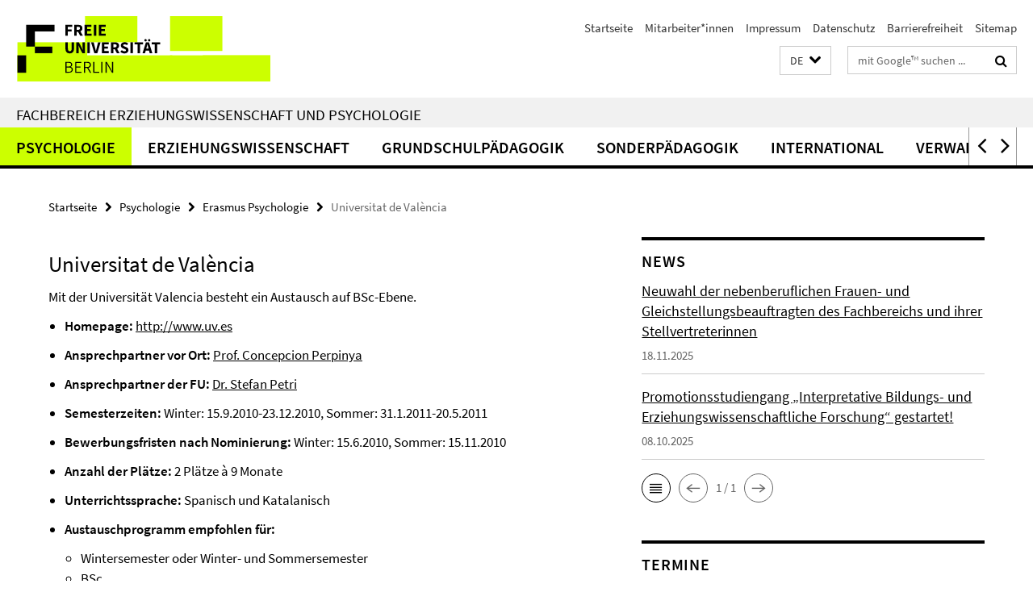

--- FILE ---
content_type: text/html; charset=utf-8
request_url: https://www.ewi-psy.fu-berlin.de/index.html?comp=navbar&irq=1&pm=0
body_size: 11385
content:
<!-- BEGIN Fragment default/25123017/navbar-wrapper/4035278/1752495813/?201203:1800 -->
<!-- BEGIN Fragment default/25123017/navbar/97fca179591c3db011a7b8bf588910ca236539e8/?194203:86400 -->
<nav class="main-nav-container no-print nocontent" style="display: none;"><div class="container main-nav-container-inner"><div class="main-nav-scroll-buttons" style="display:none"><div id="main-nav-btn-scroll-left" role="button"><div class="fa fa-angle-left"></div></div><div id="main-nav-btn-scroll-right" role="button"><div class="fa fa-angle-right"></div></div></div><div class="main-nav-toggle"><span class="main-nav-toggle-text">Menü</span><span class="main-nav-toggle-icon"><span class="line"></span><span class="line"></span><span class="line"></span></span></div><ul class="main-nav level-1" id="fub-main-nav"><li class="main-nav-item level-1 has-children" data-index="0" data-menu-item-path="/psychologie" data-menu-shortened="0" id="main-nav-item-psychologie"><a class="main-nav-item-link level-1" href="/psychologie/index.html">Psychologie</a><div class="icon-has-children"><div class="fa fa-angle-right"></div><div class="fa fa-angle-down"></div><div class="fa fa-angle-up"></div></div><div class="container main-nav-parent level-2" style="display:none"><a class="main-nav-item-link level-1" href="/psychologie/index.html"><span>Zur Übersichtsseite Psychologie</span></a></div><ul class="main-nav level-2"><li class="main-nav-item level-2 has-children" data-menu-item-path="/psychologie/studiengaenge"><a class="main-nav-item-link level-2" href="/psychologie/studiengaenge/index.html">Studiengänge</a><div class="icon-has-children"><div class="fa fa-angle-right"></div><div class="fa fa-angle-down"></div><div class="fa fa-angle-up"></div></div><ul class="main-nav level-3"><li class="main-nav-item level-3 has-children" data-menu-item-path="/psychologie/studiengaenge/psychologie_bachelor"><a class="main-nav-item-link level-3" href="/psychologie/studiengaenge/psychologie_bachelor/index.html">B.Sc. Psychologie</a><div class="icon-has-children"><div class="fa fa-angle-right"></div><div class="fa fa-angle-down"></div><div class="fa fa-angle-up"></div></div><ul class="main-nav level-4"><li class="main-nav-item level-4 " data-menu-item-path="/psychologie/studiengaenge/psychologie_bachelor/SPO"><a class="main-nav-item-link level-4" href="/psychologie/studiengaenge/psychologie_bachelor/SPO/index.html">Studien- und Prüfungsordnungen</a></li><li class="main-nav-item level-4 " data-menu-item-path="/psychologie/studiengaenge/psychologie_bachelor/Studieninteressierte"><a class="main-nav-item-link level-4" href="/psychologie/studiengaenge/psychologie_bachelor/Studieninteressierte/index.html">Studieninteressierte</a></li><li class="main-nav-item level-4 " data-menu-item-path="/psychologie/studiengaenge/psychologie_bachelor/SVP"><a class="main-nav-item-link level-4" href="/psychologie/studiengaenge/psychologie_bachelor/SVP/index.html">Studienverlaufspläne</a></li><li class="main-nav-item level-4 " data-menu-item-path="/psychologie/studiengaenge/psychologie_bachelor/Studierende"><a class="main-nav-item-link level-4" href="/psychologie/studiengaenge/psychologie_bachelor/Studierende/index.html">Studierende</a></li></ul></li><li class="main-nav-item level-3 " data-menu-item-path="/psychologie/studiengaenge/psychologie_aog"><a class="main-nav-item-link level-3" href="/psychologie/studiengaenge/psychologie_aog/index.html">M.Sc. Psychologie mit dem Schwerpunkt &quot;Arbeits-, Organisations- und Gesundheitspsychologie&quot;</a></li><li class="main-nav-item level-3 has-children" data-menu-item-path="/psychologie/studiengaenge/psychologie_psychotherapie"><a class="main-nav-item-link level-3" href="/psychologie/studiengaenge/psychologie_psychotherapie/index.html">M.Sc. Psychologie mit dem Schwerpunkt &quot;Klinische Psychologie und Psychotherapie&quot;</a><div class="icon-has-children"><div class="fa fa-angle-right"></div><div class="fa fa-angle-down"></div><div class="fa fa-angle-up"></div></div><ul class="main-nav level-4"><li class="main-nav-item level-4 " data-menu-item-path="/psychologie/studiengaenge/psychologie_psychotherapie/praktikumskoordination"><a class="main-nav-item-link level-4" href="/psychologie/studiengaenge/psychologie_psychotherapie/praktikumskoordination/index.html">Praktikumskoordination</a></li></ul></li><li class="main-nav-item level-3 " data-menu-item-path="/psychologie/studiengaenge/psychologie_sow"><a class="main-nav-item-link level-3" href="/psychologie/studiengaenge/psychologie_sow/index.html">M.Sc. Psychologie mit dem Schwerpunkt „Sozial-, Organisations- und Wirtschaftspsychologie&quot; (auslaufend)</a></li><li class="main-nav-item level-3 " data-menu-item-path="/psychologie/studiengaenge/psychologie_klinisch_gesundheit"><a class="main-nav-item-link level-3" href="/psychologie/studiengaenge/psychologie_klinisch_gesundheit/index.html">M.Sc. Psychologie mit dem Schwerpunkt: „Klinische Psychologie und Gesundheitspsychologie“ (auslaufend)</a></li><li class="main-nav-item level-3 " data-menu-item-path="/psychologie/studiengaenge/cognitive_neuroscience"><a class="main-nav-item-link level-3" href="/psychologie/studiengaenge/cognitive_neuroscience/index.html">M.Sc. Cognitive Neuroscience</a></li></ul></li><li class="main-nav-item level-2 " data-menu-item-path="/psychologie/erasmus"><a class="main-nav-item-link level-2" href="/psychologie/erasmus/index.html">Erasmus Psychologie</a></li><li class="main-nav-item level-2 has-children" data-menu-item-path="/psychologie/arbeitsbereiche"><a class="main-nav-item-link level-2" href="/psychologie/arbeitsbereiche/index.html">Arbeitsbereiche</a><div class="icon-has-children"><div class="fa fa-angle-right"></div><div class="fa fa-angle-down"></div><div class="fa fa-angle-up"></div></div><ul class="main-nav level-3"><li class="main-nav-item level-3 has-children" data-menu-item-path="/psychologie/arbeitsbereiche/allg_neuro"><a class="main-nav-item-link level-3" href="/psychologie/arbeitsbereiche/allg_neuro/index.html">Allgemeine Psychologie und Neuropsychologie</a><div class="icon-has-children"><div class="fa fa-angle-right"></div><div class="fa fa-angle-down"></div><div class="fa fa-angle-up"></div></div><ul class="main-nav level-4"><li class="main-nav-item level-4 " data-menu-item-path="/psychologie/arbeitsbereiche/allg_neuro/Aktuelles"><a class="main-nav-item-link level-4" href="/psychologie/arbeitsbereiche/allg_neuro/Aktuelles/index.html">Aktuelles</a></li><li class="main-nav-item level-4 " data-menu-item-path="/psychologie/arbeitsbereiche/allg_neuro/forschung"><a class="main-nav-item-link level-4" href="/psychologie/arbeitsbereiche/allg_neuro/forschung/index.html">Forschung</a></li><li class="main-nav-item level-4 " data-menu-item-path="/psychologie/arbeitsbereiche/allg_neuro/Lehre"><a class="main-nav-item-link level-4" href="/psychologie/arbeitsbereiche/allg_neuro/Lehre/index.html">Lehre</a></li><li class="main-nav-item level-4 " data-menu-item-path="/psychologie/arbeitsbereiche/allg_neuro/mitarbeiter"><a class="main-nav-item-link level-4" href="/psychologie/arbeitsbereiche/allg_neuro/mitarbeiter/index.html">Mitarbeitende</a></li><li class="main-nav-item level-4 " data-menu-item-path="/psychologie/arbeitsbereiche/allg_neuro/Sprechstunde"><a class="main-nav-item-link level-4" href="/psychologie/arbeitsbereiche/allg_neuro/Sprechstunde/index.html">Neuropsychologische Sprechstunde</a></li><li class="main-nav-item level-4 " data-menu-item-path="/psychologie/arbeitsbereiche/allg_neuro/Pruefungsanmeldungen"><a class="main-nav-item-link level-4" href="/psychologie/arbeitsbereiche/allg_neuro/Pruefungsanmeldungen/index.html">Prüfungsanmeldungen</a></li><li class="main-nav-item level-4 " data-menu-item-path="/psychologie/arbeitsbereiche/allg_neuro/Anmeldung1"><a class="main-nav-item-link level-4" href="/psychologie/arbeitsbereiche/allg_neuro/Anmeldung1/index.html">Sprechstunde: Anmeldung</a></li><li class="main-nav-item level-4 " data-menu-item-path="/psychologie/arbeitsbereiche/allg_neuro/Abschlussarbeiten"><a class="main-nav-item-link level-4" href="/psychologie/arbeitsbereiche/allg_neuro/Abschlussarbeiten/index.html">Themen: Abschlussarbeiten</a></li></ul></li><li class="main-nav-item level-3 has-children" data-menu-item-path="/psychologie/arbeitsbereiche/allgpsy"><a class="main-nav-item-link level-3" href="/psychologie/arbeitsbereiche/allgpsy/index.html">Allgemeine und Neurokognitive Psychologie</a><div class="icon-has-children"><div class="fa fa-angle-right"></div><div class="fa fa-angle-down"></div><div class="fa fa-angle-up"></div></div><ul class="main-nav level-4"><li class="main-nav-item level-4 " data-menu-item-path="/psychologie/arbeitsbereiche/allgpsy/Forschung"><a class="main-nav-item-link level-4" href="/psychologie/arbeitsbereiche/allgpsy/Forschung/index.html">Forschung</a></li><li class="main-nav-item level-4 " data-menu-item-path="/psychologie/arbeitsbereiche/allgpsy/Publikationen"><a class="main-nav-item-link level-4" href="/psychologie/arbeitsbereiche/allgpsy/Publikationen/index.html">Publikationen</a></li><li class="main-nav-item level-4 " data-menu-item-path="/psychologie/arbeitsbereiche/allgpsy/mitarbeiter_innen"><a class="main-nav-item-link level-4" href="/psychologie/arbeitsbereiche/allgpsy/mitarbeiter_innen/index.html">Team</a></li><li class="main-nav-item level-4 " data-menu-item-path="/psychologie/arbeitsbereiche/allgpsy/Lehre"><a class="main-nav-item-link level-4" href="/psychologie/arbeitsbereiche/allgpsy/Lehre/index.html">Lehre</a></li><li class="main-nav-item level-4 " data-menu-item-path="/psychologie/arbeitsbereiche/allgpsy/Abschlussarbeiten"><a class="main-nav-item-link level-4" href="/psychologie/arbeitsbereiche/allgpsy/Abschlussarbeiten/index.html">Abschlussarbeiten / Praktika</a></li><li class="main-nav-item level-4 " data-menu-item-path="/psychologie/arbeitsbereiche/allgpsy/Download"><a class="main-nav-item-link level-4" href="/psychologie/arbeitsbereiche/allgpsy/Download/index.html">Ressourcen</a></li></ul></li><li class="main-nav-item level-3 has-children" data-menu-item-path="/psychologie/arbeitsbereiche/arbeits_organisationspsychologie"><a class="main-nav-item-link level-3" href="/psychologie/arbeitsbereiche/arbeits_organisationspsychologie/index.html">Arbeits- und Organisationspsychologie</a><div class="icon-has-children"><div class="fa fa-angle-right"></div><div class="fa fa-angle-down"></div><div class="fa fa-angle-up"></div></div><ul class="main-nav level-4"><li class="main-nav-item level-4 " data-menu-item-path="/psychologie/arbeitsbereiche/arbeits_organisationspsychologie/team"><a class="main-nav-item-link level-4" href="/psychologie/arbeitsbereiche/arbeits_organisationspsychologie/team/index.html">Team</a></li><li class="main-nav-item level-4 " data-menu-item-path="/psychologie/arbeitsbereiche/arbeits_organisationspsychologie/forschung"><a class="main-nav-item-link level-4" href="/psychologie/arbeitsbereiche/arbeits_organisationspsychologie/forschung/index.html">Forschung</a></li><li class="main-nav-item level-4 " data-menu-item-path="/psychologie/arbeitsbereiche/arbeits_organisationspsychologie/publikationen"><a class="main-nav-item-link level-4" href="/psychologie/arbeitsbereiche/arbeits_organisationspsychologie/publikationen/index.html">Publikationen</a></li><li class="main-nav-item level-4 " data-menu-item-path="/psychologie/arbeitsbereiche/arbeits_organisationspsychologie/lehre"><a class="main-nav-item-link level-4" href="/psychologie/arbeitsbereiche/arbeits_organisationspsychologie/lehre/index.html">Lehre</a></li><li class="main-nav-item level-4 " data-menu-item-path="/psychologie/arbeitsbereiche/arbeits_organisationspsychologie/presse"><a class="main-nav-item-link level-4" href="/psychologie/arbeitsbereiche/arbeits_organisationspsychologie/presse/index.html">Presse</a></li><li class="main-nav-item level-4 " data-menu-item-path="/psychologie/arbeitsbereiche/arbeits_organisationspsychologie/kontakt"><a class="main-nav-item-link level-4" href="/psychologie/arbeitsbereiche/arbeits_organisationspsychologie/kontakt/index.html">Kontakt</a></li></ul></li><li class="main-nav-item level-3 has-children" data-menu-item-path="/psychologie/arbeitsbereiche/cognitive_computational_neuroscience_lab"><a class="main-nav-item-link level-3" href="/psychologie/arbeitsbereiche/cognitive_computational_neuroscience_lab/index.html">Cognitive Computational Neuroscience lab</a><div class="icon-has-children"><div class="fa fa-angle-right"></div><div class="fa fa-angle-down"></div><div class="fa fa-angle-up"></div></div><ul class="main-nav level-4"><li class="main-nav-item level-4 " data-menu-item-path="/psychologie/arbeitsbereiche/cognitive_computational_neuroscience_lab/team"><a class="main-nav-item-link level-4" href="/psychologie/arbeitsbereiche/cognitive_computational_neuroscience_lab/team/index.html">Team</a></li></ul></li><li class="main-nav-item level-3 has-children" data-menu-item-path="/psychologie/arbeitsbereiche/entwicklungswissenschaft"><a class="main-nav-item-link level-3" href="/psychologie/arbeitsbereiche/entwicklungswissenschaft/index.html">Entwicklungswissenschaft und Angewandte Entwicklungspsychologie</a><div class="icon-has-children"><div class="fa fa-angle-right"></div><div class="fa fa-angle-down"></div><div class="fa fa-angle-up"></div></div><ul class="main-nav level-4"><li class="main-nav-item level-4 " data-menu-item-path="/psychologie/arbeitsbereiche/entwicklungswissenschaft/mitarbeitende"><a class="main-nav-item-link level-4" href="/psychologie/arbeitsbereiche/entwicklungswissenschaft/mitarbeitende/index.html">Mitarbeitende</a></li><li class="main-nav-item level-4 " data-menu-item-path="/psychologie/arbeitsbereiche/entwicklungswissenschaft/forschung_projekte"><a class="main-nav-item-link level-4" href="/psychologie/arbeitsbereiche/entwicklungswissenschaft/forschung_projekte/index.html">Forschung</a></li><li class="main-nav-item level-4 " data-menu-item-path="/psychologie/arbeitsbereiche/entwicklungswissenschaft/Lehre"><a class="main-nav-item-link level-4" href="/psychologie/arbeitsbereiche/entwicklungswissenschaft/Lehre/index.html">Lehre</a></li><li class="main-nav-item level-4 " data-menu-item-path="/psychologie/arbeitsbereiche/entwicklungswissenschaft/Programme"><a class="main-nav-item-link level-4" href="/psychologie/arbeitsbereiche/entwicklungswissenschaft/Programme/index.html">Programme</a></li><li class="main-nav-item level-4 " data-menu-item-path="/psychologie/arbeitsbereiche/entwicklungswissenschaft/kooperationen"><a class="main-nav-item-link level-4" href="/psychologie/arbeitsbereiche/entwicklungswissenschaft/kooperationen/index.html">Kooperationen/Gäste</a></li><li class="main-nav-item level-4 " data-menu-item-path="/psychologie/arbeitsbereiche/entwicklungswissenschaft/Kommissionen_FUB"><a class="main-nav-item-link level-4" href="/psychologie/arbeitsbereiche/entwicklungswissenschaft/Kommissionen_FUB/index.html">Kommissionen FUB</a></li></ul></li><li class="main-nav-item level-3 has-children" data-menu-item-path="/psychologie/arbeitsbereiche/gesund"><a class="main-nav-item-link level-3" href="/psychologie/arbeitsbereiche/gesund/index.html">Gesundheitspsychologie</a><div class="icon-has-children"><div class="fa fa-angle-right"></div><div class="fa fa-angle-down"></div><div class="fa fa-angle-up"></div></div><ul class="main-nav level-4"><li class="main-nav-item level-4 " data-menu-item-path="/psychologie/arbeitsbereiche/gesund/entstehungsgeschichte"><a class="main-nav-item-link level-4" href="/psychologie/arbeitsbereiche/gesund/entstehungsgeschichte/index.html">Gesundheitspsychologie</a></li><li class="main-nav-item level-4 " data-menu-item-path="/psychologie/arbeitsbereiche/gesund/Arbeitsbereich"><a class="main-nav-item-link level-4" href="/psychologie/arbeitsbereiche/gesund/Arbeitsbereich/index.html">Arbeitsbereich</a></li><li class="main-nav-item level-4 " data-menu-item-path="/psychologie/arbeitsbereiche/gesund/forschung"><a class="main-nav-item-link level-4" href="/psychologie/arbeitsbereiche/gesund/forschung/index.html">Forschung</a></li><li class="main-nav-item level-4 " data-menu-item-path="/psychologie/arbeitsbereiche/gesund/studium"><a class="main-nav-item-link level-4" href="/psychologie/arbeitsbereiche/gesund/studium/index.html">Lehre und Studium</a></li><li class="main-nav-item level-4 " data-menu-item-path="/psychologie/arbeitsbereiche/gesund/links"><a class="main-nav-item-link level-4" href="/psychologie/arbeitsbereiche/gesund/links/index.html">Links</a></li><li class="main-nav-item level-4 " data-menu-item-path="/psychologie/arbeitsbereiche/gesund/publikationen"><a class="main-nav-item-link level-4" href="/psychologie/arbeitsbereiche/gesund/publikationen/index.html">Publikationen</a></li><li class="main-nav-item level-4 " data-menu-item-path="/psychologie/arbeitsbereiche/gesund/kontakt"><a class="main-nav-item-link level-4" href="/psychologie/arbeitsbereiche/gesund/kontakt/index.html">Kontakt</a></li></ul></li><li class="main-nav-item level-3 has-children" data-menu-item-path="/psychologie/arbeitsbereiche/klinisch_psychologische_intervention"><a class="main-nav-item-link level-3" href="/psychologie/arbeitsbereiche/klinisch_psychologische_intervention/index.html">Klinisch-Psychologische Intervention</a><div class="icon-has-children"><div class="fa fa-angle-right"></div><div class="fa fa-angle-down"></div><div class="fa fa-angle-up"></div></div><ul class="main-nav level-4"><li class="main-nav-item level-4 " data-menu-item-path="/psychologie/arbeitsbereiche/klinisch_psychologische_intervention/news"><a class="main-nav-item-link level-4" href="/psychologie/arbeitsbereiche/klinisch_psychologische_intervention/news/index.html">News</a></li><li class="main-nav-item level-4 " data-menu-item-path="/psychologie/arbeitsbereiche/klinisch_psychologische_intervention/Aktuelle-Studien"><a class="main-nav-item-link level-4" href="/psychologie/arbeitsbereiche/klinisch_psychologische_intervention/Aktuelle-Studien/index.html">Aktuelle Studien</a></li><li class="main-nav-item level-4 " data-menu-item-path="/psychologie/arbeitsbereiche/klinisch_psychologische_intervention/forschung"><a class="main-nav-item-link level-4" href="/psychologie/arbeitsbereiche/klinisch_psychologische_intervention/forschung/index.html">Forschung</a></li><li class="main-nav-item level-4 " data-menu-item-path="/psychologie/arbeitsbereiche/klinisch_psychologische_intervention/studium"><a class="main-nav-item-link level-4" href="/psychologie/arbeitsbereiche/klinisch_psychologische_intervention/studium/index.html">Studium</a></li><li class="main-nav-item level-4 " data-menu-item-path="/psychologie/arbeitsbereiche/klinisch_psychologische_intervention/mitarbeiter"><a class="main-nav-item-link level-4" href="/psychologie/arbeitsbereiche/klinisch_psychologische_intervention/mitarbeiter/index.html">Team</a></li><li class="main-nav-item level-4 " data-menu-item-path="/psychologie/arbeitsbereiche/klinisch_psychologische_intervention/kontakt"><a class="main-nav-item-link level-4" href="/psychologie/arbeitsbereiche/klinisch_psychologische_intervention/kontakt/index.html">Kontakt</a></li></ul></li><li class="main-nav-item level-3 has-children" data-menu-item-path="/psychologie/arbeitsbereiche/klinische_kinder_jugend_psy_und-kinder_psytherapie"><a class="main-nav-item-link level-3" href="/psychologie/arbeitsbereiche/klinische_kinder_jugend_psy_und-kinder_psytherapie/index.html">Klinische Kinder- und Jugendpsychologie und -psychotherapie</a><div class="icon-has-children"><div class="fa fa-angle-right"></div><div class="fa fa-angle-down"></div><div class="fa fa-angle-up"></div></div><ul class="main-nav level-4"><li class="main-nav-item level-4 " data-menu-item-path="/psychologie/arbeitsbereiche/klinische_kinder_jugend_psy_und-kinder_psytherapie/PM_Kontaktformular_Jugendbeirat_Bewerbungen"><a class="main-nav-item-link level-4" href="/psychologie/arbeitsbereiche/klinische_kinder_jugend_psy_und-kinder_psytherapie/PM_Kontaktformular_Jugendbeirat_Bewerbungen/index.html">Jugendbeirat</a></li><li class="main-nav-item level-4 " data-menu-item-path="/psychologie/arbeitsbereiche/klinische_kinder_jugend_psy_und-kinder_psytherapie/mitarbeiter"><a class="main-nav-item-link level-4" href="/psychologie/arbeitsbereiche/klinische_kinder_jugend_psy_und-kinder_psytherapie/mitarbeiter/index.html">Team</a></li><li class="main-nav-item level-4 " data-menu-item-path="/psychologie/arbeitsbereiche/klinische_kinder_jugend_psy_und-kinder_psytherapie/Partizipation"><a class="main-nav-item-link level-4" href="/psychologie/arbeitsbereiche/klinische_kinder_jugend_psy_und-kinder_psytherapie/Partizipation/index.html">Partizipation</a></li><li class="main-nav-item level-4 " data-menu-item-path="/psychologie/arbeitsbereiche/klinische_kinder_jugend_psy_und-kinder_psytherapie/Hochschulambulanz"><a class="main-nav-item-link level-4" href="/psychologie/arbeitsbereiche/klinische_kinder_jugend_psy_und-kinder_psytherapie/Hochschulambulanz/index.html">Hochschulambulanz</a></li><li class="main-nav-item level-4 " data-menu-item-path="/psychologie/arbeitsbereiche/klinische_kinder_jugend_psy_und-kinder_psytherapie/Klinikpartnerschaft"><a class="main-nav-item-link level-4" href="/psychologie/arbeitsbereiche/klinische_kinder_jugend_psy_und-kinder_psytherapie/Klinikpartnerschaft/index.html">Klinikpartnerschaft</a></li><li class="main-nav-item level-4 " data-menu-item-path="/psychologie/arbeitsbereiche/klinische_kinder_jugend_psy_und-kinder_psytherapie/forschung"><a class="main-nav-item-link level-4" href="/psychologie/arbeitsbereiche/klinische_kinder_jugend_psy_und-kinder_psytherapie/forschung/index.html">Forschung</a></li><li class="main-nav-item level-4 " data-menu-item-path="/psychologie/arbeitsbereiche/klinische_kinder_jugend_psy_und-kinder_psytherapie/DZPG"><a class="main-nav-item-link level-4" href="/psychologie/arbeitsbereiche/klinische_kinder_jugend_psy_und-kinder_psytherapie/DZPG/index.html">DZPG</a></li><li class="main-nav-item level-4 " data-menu-item-path="/psychologie/arbeitsbereiche/klinische_kinder_jugend_psy_und-kinder_psytherapie/lehre"><a class="main-nav-item-link level-4" href="/psychologie/arbeitsbereiche/klinische_kinder_jugend_psy_und-kinder_psytherapie/lehre/index.html">Lehre</a></li><li class="main-nav-item level-4 " data-menu-item-path="/psychologie/arbeitsbereiche/klinische_kinder_jugend_psy_und-kinder_psytherapie/Abschlussarbeiten"><a class="main-nav-item-link level-4" href="/psychologie/arbeitsbereiche/klinische_kinder_jugend_psy_und-kinder_psytherapie/Abschlussarbeiten/index.html">Abschlussarbeiten</a></li></ul></li><li class="main-nav-item level-3 has-children" data-menu-item-path="/psychologie/arbeitsbereiche/klinische_psychotherapie"><a class="main-nav-item-link level-3" href="/psychologie/arbeitsbereiche/klinische_psychotherapie/index.html">Klinische Psychologie und Psychotherapie</a><div class="icon-has-children"><div class="fa fa-angle-right"></div><div class="fa fa-angle-down"></div><div class="fa fa-angle-up"></div></div><ul class="main-nav level-4"><li class="main-nav-item level-4 " data-menu-item-path="/psychologie/arbeitsbereiche/klinische_psychotherapie/mitarbeitende"><a class="main-nav-item-link level-4" href="/psychologie/arbeitsbereiche/klinische_psychotherapie/mitarbeitende/index.html">Mitarbeitende</a></li><li class="main-nav-item level-4 " data-menu-item-path="/psychologie/arbeitsbereiche/klinische_psychotherapie/news"><a class="main-nav-item-link level-4" href="/psychologie/arbeitsbereiche/klinische_psychotherapie/news/index.html">News</a></li><li class="main-nav-item level-4 " data-menu-item-path="/psychologie/arbeitsbereiche/klinische_psychotherapie/Forschung"><a class="main-nav-item-link level-4" href="/psychologie/arbeitsbereiche/klinische_psychotherapie/Forschung/index.html">Forschung</a></li><li class="main-nav-item level-4 " data-menu-item-path="/psychologie/arbeitsbereiche/klinische_psychotherapie/lehre"><a class="main-nav-item-link level-4" href="/psychologie/arbeitsbereiche/klinische_psychotherapie/lehre/index.html">Lehre</a></li><li class="main-nav-item level-4 " data-menu-item-path="/psychologie/arbeitsbereiche/klinische_psychotherapie/hochschulambulanz"><a class="main-nav-item-link level-4" href="/psychologie/arbeitsbereiche/klinische_psychotherapie/hochschulambulanz/index.html">Hochschulambulanz</a></li><li class="main-nav-item level-4 " data-menu-item-path="/psychologie/arbeitsbereiche/klinische_psychotherapie/zgfu"><a class="main-nav-item-link level-4" href="/psychologie/arbeitsbereiche/klinische_psychotherapie/zgfu/index.html">ZGFU - KiJu-Psychotherapie</a></li><li class="main-nav-item level-4 " data-menu-item-path="/psychologie/arbeitsbereiche/klinische_psychotherapie/Frageboegen"><a class="main-nav-item-link level-4" href="/psychologie/arbeitsbereiche/klinische_psychotherapie/Frageboegen/index.html">Fragebögen</a></li></ul></li><li class="main-nav-item level-3 has-children" data-menu-item-path="/psychologie/arbeitsbereiche/psymeth"><a class="main-nav-item-link level-3" href="/psychologie/arbeitsbereiche/psymeth/index.html">Methoden und Evaluation</a><div class="icon-has-children"><div class="fa fa-angle-right"></div><div class="fa fa-angle-down"></div><div class="fa fa-angle-up"></div></div><ul class="main-nav level-4"><li class="main-nav-item level-4 " data-menu-item-path="/psychologie/arbeitsbereiche/psymeth/news"><a class="main-nav-item-link level-4" href="/psychologie/arbeitsbereiche/psymeth/news/index.html">News</a></li><li class="main-nav-item level-4 " data-menu-item-path="/psychologie/arbeitsbereiche/psymeth/studium_lehre"><a class="main-nav-item-link level-4" href="/psychologie/arbeitsbereiche/psymeth/studium_lehre/index.html">Studium und Lehre</a></li><li class="main-nav-item level-4 " data-menu-item-path="/psychologie/arbeitsbereiche/psymeth/forschung"><a class="main-nav-item-link level-4" href="/psychologie/arbeitsbereiche/psymeth/forschung/index.html">Forschung</a></li><li class="main-nav-item level-4 " data-menu-item-path="/psychologie/arbeitsbereiche/psymeth/mitarbeiter"><a class="main-nav-item-link level-4" href="/psychologie/arbeitsbereiche/psymeth/mitarbeiter/index.html">Mitarbeitende</a></li><li class="main-nav-item level-4 " data-menu-item-path="/psychologie/arbeitsbereiche/psymeth/lageplan"><a class="main-nav-item-link level-4" href="/psychologie/arbeitsbereiche/psymeth/lageplan/index.html">Lageplan</a></li><li class="main-nav-item level-4 " data-menu-item-path="/psychologie/arbeitsbereiche/psymeth/Mitarbeitende_ehem_Gastwissenschaftler_innen"><a class="main-nav-item-link level-4" href="/psychologie/arbeitsbereiche/psymeth/Mitarbeitende_ehem_Gastwissenschaftler_innen/index.html">ehemalige Gastwissenschaftler*innen</a></li><li class="main-nav-item level-4 " data-menu-item-path="/psychologie/arbeitsbereiche/psymeth/Workshops"><a class="main-nav-item-link level-4" href="/psychologie/arbeitsbereiche/psymeth/Workshops/index.html">Workshops</a></li></ul></li><li class="main-nav-item level-3 has-children" data-menu-item-path="/psychologie/arbeitsbereiche/methoden_und_evaluation"><a class="main-nav-item-link level-3" href="/psychologie/arbeitsbereiche/methoden_und_evaluation/index.html">Methoden und Evaluation/Qualitätssicherung</a><div class="icon-has-children"><div class="fa fa-angle-right"></div><div class="fa fa-angle-down"></div><div class="fa fa-angle-up"></div></div><ul class="main-nav level-4"><li class="main-nav-item level-4 " data-menu-item-path="/psychologie/arbeitsbereiche/methoden_und_evaluation/Forschungsprojekte"><a class="main-nav-item-link level-4" href="/psychologie/arbeitsbereiche/methoden_und_evaluation/Forschungsprojekte/index.html">Forschungsprojekte</a></li><li class="main-nav-item level-4 " data-menu-item-path="/psychologie/arbeitsbereiche/methoden_und_evaluation/beschaeftigte"><a class="main-nav-item-link level-4" href="/psychologie/arbeitsbereiche/methoden_und_evaluation/beschaeftigte/index.html">Mitarbeiter/innen</a></li><li class="main-nav-item level-4 " data-menu-item-path="/psychologie/arbeitsbereiche/methoden_und_evaluation/News"><a class="main-nav-item-link level-4" href="/psychologie/arbeitsbereiche/methoden_und_evaluation/News/index.html">NEWS</a></li></ul></li><li class="main-nav-item level-3 has-children" data-menu-item-path="/psychologie/arbeitsbereiche/neurocom_neuroimag"><a class="main-nav-item-link level-3" href="/psychologie/arbeitsbereiche/neurocom_neuroimag/index.html">Neurocomputation and Neuroimaging Unit</a><div class="icon-has-children"><div class="fa fa-angle-right"></div><div class="fa fa-angle-down"></div><div class="fa fa-angle-up"></div></div><ul class="main-nav level-4"><li class="main-nav-item level-4 " data-menu-item-path="/psychologie/arbeitsbereiche/neurocom_neuroimag/team"><a class="main-nav-item-link level-4" href="/psychologie/arbeitsbereiche/neurocom_neuroimag/team/index.html">Team</a></li><li class="main-nav-item level-4 " data-menu-item-path="/psychologie/arbeitsbereiche/neurocom_neuroimag/research"><a class="main-nav-item-link level-4" href="/psychologie/arbeitsbereiche/neurocom_neuroimag/research/index.html">Forschung</a></li><li class="main-nav-item level-4 " data-menu-item-path="/psychologie/arbeitsbereiche/neurocom_neuroimag/teaching"><a class="main-nav-item-link level-4" href="/psychologie/arbeitsbereiche/neurocom_neuroimag/teaching/index.html">Studium</a></li><li class="main-nav-item level-4 " data-menu-item-path="/psychologie/arbeitsbereiche/neurocom_neuroimag/publications"><a class="main-nav-item-link level-4" href="/psychologie/arbeitsbereiche/neurocom_neuroimag/publications/index.html">Publikationen</a></li><li class="main-nav-item level-4 " data-menu-item-path="/psychologie/arbeitsbereiche/neurocom_neuroimag/contact"><a class="main-nav-item-link level-4" href="/psychologie/arbeitsbereiche/neurocom_neuroimag/contact/index.html">Kontakt</a></li></ul></li><li class="main-nav-item level-3 has-children" data-menu-item-path="/psychologie/arbeitsbereiche/neural_dyn_of_vis_cog"><a class="main-nav-item-link level-3" href="/psychologie/arbeitsbereiche/neural_dyn_of_vis_cog/index.html">Neurokognitive und Allgemeine Psychologie</a><div class="icon-has-children"><div class="fa fa-angle-right"></div><div class="fa fa-angle-down"></div><div class="fa fa-angle-up"></div></div><ul class="main-nav level-4"><li class="main-nav-item level-4 " data-menu-item-path="/psychologie/arbeitsbereiche/neural_dyn_of_vis_cog/kontakt"><a class="main-nav-item-link level-4" href="/psychologie/arbeitsbereiche/neural_dyn_of_vis_cog/kontakt/index.html">Kontakt</a></li><li class="main-nav-item level-4 " data-menu-item-path="/psychologie/arbeitsbereiche/neural_dyn_of_vis_cog/mitarbeiter1"><a class="main-nav-item-link level-4" href="/psychologie/arbeitsbereiche/neural_dyn_of_vis_cog/mitarbeiter1/index.html">Mitarbeiter</a></li><li class="main-nav-item level-4 " data-menu-item-path="/psychologie/arbeitsbereiche/neural_dyn_of_vis_cog/research"><a class="main-nav-item-link level-4" href="/psychologie/arbeitsbereiche/neural_dyn_of_vis_cog/research/index.html">Forschung</a></li><li class="main-nav-item level-4 " data-menu-item-path="/psychologie/arbeitsbereiche/neural_dyn_of_vis_cog/publikationen"><a class="main-nav-item-link level-4" href="/psychologie/arbeitsbereiche/neural_dyn_of_vis_cog/publikationen/index.html">Publikationen</a></li><li class="main-nav-item level-4 " data-menu-item-path="/psychologie/arbeitsbereiche/neural_dyn_of_vis_cog/offenestellen"><a class="main-nav-item-link level-4" href="/psychologie/arbeitsbereiche/neural_dyn_of_vis_cog/offenestellen/index.html">Offene Stellen</a></li></ul></li><li class="main-nav-item level-3 has-children" data-menu-item-path="/psychologie/arbeitsbereiche/perspsy"><a class="main-nav-item-link level-3" href="/psychologie/arbeitsbereiche/perspsy/index.html">Persönlichkeitspsychologie und Psychologische Diagnostik</a><div class="icon-has-children"><div class="fa fa-angle-right"></div><div class="fa fa-angle-down"></div><div class="fa fa-angle-up"></div></div><ul class="main-nav level-4"><li class="main-nav-item level-4 " data-menu-item-path="/psychologie/arbeitsbereiche/perspsy/home"><a class="main-nav-item-link level-4" href="/psychologie/arbeitsbereiche/perspsy/home/index.html">Home</a></li><li class="main-nav-item level-4 " data-menu-item-path="/psychologie/arbeitsbereiche/perspsy/team"><a class="main-nav-item-link level-4" href="/psychologie/arbeitsbereiche/perspsy/team/index.html">Team</a></li><li class="main-nav-item level-4 " data-menu-item-path="/psychologie/arbeitsbereiche/perspsy/lehre"><a class="main-nav-item-link level-4" href="/psychologie/arbeitsbereiche/perspsy/lehre/index.html">Lehre</a></li><li class="main-nav-item level-4 " data-menu-item-path="/psychologie/arbeitsbereiche/perspsy/studium"><a class="main-nav-item-link level-4" href="/psychologie/arbeitsbereiche/perspsy/studium/index.html">Studium</a></li><li class="main-nav-item level-4 " data-menu-item-path="/psychologie/arbeitsbereiche/perspsy/news"><a class="main-nav-item-link level-4" href="/psychologie/arbeitsbereiche/perspsy/news/index.html">News</a></li><li class="main-nav-item level-4 " data-menu-item-path="/psychologie/arbeitsbereiche/perspsy/Ehemalige-und-assoziierte-Mitglieder"><a class="main-nav-item-link level-4" href="/psychologie/arbeitsbereiche/perspsy/Ehemalige-und-assoziierte-Mitglieder/index.html">Ehemalige</a></li><li class="main-nav-item level-4 " data-menu-item-path="/psychologie/arbeitsbereiche/perspsy/kontakt"><a class="main-nav-item-link level-4" href="/psychologie/arbeitsbereiche/perspsy/kontakt/index.html">Kontakt</a></li></ul></li><li class="main-nav-item level-3 has-children" data-menu-item-path="/psychologie/arbeitsbereiche/prediction_and_memory"><a class="main-nav-item-link level-3" href="/psychologie/arbeitsbereiche/prediction_and_memory/index.html">Prediction and Memory</a><div class="icon-has-children"><div class="fa fa-angle-right"></div><div class="fa fa-angle-down"></div><div class="fa fa-angle-up"></div></div><ul class="main-nav level-4"><li class="main-nav-item level-4 " data-menu-item-path="/psychologie/arbeitsbereiche/prediction_and_memory/mitarbeiter"><a class="main-nav-item-link level-4" href="/psychologie/arbeitsbereiche/prediction_and_memory/mitarbeiter/index.html">Team</a></li><li class="main-nav-item level-4 " data-menu-item-path="/psychologie/arbeitsbereiche/prediction_and_memory/grants"><a class="main-nav-item-link level-4" href="/psychologie/arbeitsbereiche/prediction_and_memory/grants/index.html">Grants</a></li></ul></li><li class="main-nav-item level-3 has-children" data-menu-item-path="/psychologie/arbeitsbereiche/diagpers"><a class="main-nav-item-link level-3" href="/psychologie/arbeitsbereiche/diagpers/index.html">Psychologische Diagnostik, Differentielle und Persönlichkeitspsychologie</a><div class="icon-has-children"><div class="fa fa-angle-right"></div><div class="fa fa-angle-down"></div><div class="fa fa-angle-up"></div></div><ul class="main-nav level-4"><li class="main-nav-item level-4 " data-menu-item-path="/psychologie/arbeitsbereiche/diagpers/Ueber-uns"><a class="main-nav-item-link level-4" href="/psychologie/arbeitsbereiche/diagpers/Ueber-uns/index.html">Über uns</a></li><li class="main-nav-item level-4 " data-menu-item-path="/psychologie/arbeitsbereiche/diagpers/team"><a class="main-nav-item-link level-4" href="/psychologie/arbeitsbereiche/diagpers/team/index.html">Team</a></li><li class="main-nav-item level-4 " data-menu-item-path="/psychologie/arbeitsbereiche/diagpers/Lehre"><a class="main-nav-item-link level-4" href="/psychologie/arbeitsbereiche/diagpers/Lehre/index.html">Lehre</a></li><li class="main-nav-item level-4 " data-menu-item-path="/psychologie/arbeitsbereiche/diagpers/forschung"><a class="main-nav-item-link level-4" href="/psychologie/arbeitsbereiche/diagpers/forschung/index.html">Forschung</a></li><li class="main-nav-item level-4 " data-menu-item-path="/psychologie/arbeitsbereiche/diagpers/Praxis-Transfer"><a class="main-nav-item-link level-4" href="/psychologie/arbeitsbereiche/diagpers/Praxis-Transfer/index.html">Praxis-Transfer</a></li><li class="main-nav-item level-4 " data-menu-item-path="/psychologie/arbeitsbereiche/diagpers/Kontakt"><a class="main-nav-item-link level-4" href="/psychologie/arbeitsbereiche/diagpers/Kontakt/index.html">Kontakt</a></li></ul></li><li class="main-nav-item level-3 has-children" data-menu-item-path="/psychologie/arbeitsbereiche/ppg"><a class="main-nav-item-link level-3" href="/psychologie/arbeitsbereiche/ppg/index.html">Public Health: Prävention und psychosoziale Gesundheitsforschung</a><div class="icon-has-children"><div class="fa fa-angle-right"></div><div class="fa fa-angle-down"></div><div class="fa fa-angle-up"></div></div><ul class="main-nav level-4"><li class="main-nav-item level-4 " data-menu-item-path="/psychologie/arbeitsbereiche/ppg/team"><a class="main-nav-item-link level-4" href="/psychologie/arbeitsbereiche/ppg/team/index.html">Team</a></li><li class="main-nav-item level-4 " data-menu-item-path="/psychologie/arbeitsbereiche/ppg/forschung"><a class="main-nav-item-link level-4" href="/psychologie/arbeitsbereiche/ppg/forschung/index.html">Forschung</a></li><li class="main-nav-item level-4 " data-menu-item-path="/psychologie/arbeitsbereiche/ppg/Studium"><a class="main-nav-item-link level-4" href="/psychologie/arbeitsbereiche/ppg/Studium/index.html">Studium</a></li><li class="main-nav-item level-4 " data-menu-item-path="/psychologie/arbeitsbereiche/ppg/publikationen"><a class="main-nav-item-link level-4" href="/psychologie/arbeitsbereiche/ppg/publikationen/index.html">Publikationen</a></li><li class="main-nav-item level-4 " data-menu-item-path="/psychologie/arbeitsbereiche/ppg/kontakt"><a class="main-nav-item-link level-4" href="/psychologie/arbeitsbereiche/ppg/kontakt/index.html">Kontakt</a></li></ul></li><li class="main-nav-item level-3 has-children" data-menu-item-path="/psychologie/arbeitsbereiche/orgpsych"><a class="main-nav-item-link level-3" href="/psychologie/arbeitsbereiche/orgpsych/index.html">Sozial-, Organisations- und Wirtschaftspsychologie</a><div class="icon-has-children"><div class="fa fa-angle-right"></div><div class="fa fa-angle-down"></div><div class="fa fa-angle-up"></div></div><ul class="main-nav level-4"><li class="main-nav-item level-4 " data-menu-item-path="/psychologie/arbeitsbereiche/orgpsych/mitarbeiter_innen"><a class="main-nav-item-link level-4" href="/psychologie/arbeitsbereiche/orgpsych/mitarbeiter_innen/index.html">Team</a></li><li class="main-nav-item level-4 " data-menu-item-path="/psychologie/arbeitsbereiche/orgpsych/Studium_und_Lehre"><a class="main-nav-item-link level-4" href="/psychologie/arbeitsbereiche/orgpsych/Studium_und_Lehre/index.html">Studium und Lehre</a></li><li class="main-nav-item level-4 " data-menu-item-path="/psychologie/arbeitsbereiche/orgpsych/Forschung"><a class="main-nav-item-link level-4" href="/psychologie/arbeitsbereiche/orgpsych/Forschung/index.html">Forschung</a></li><li class="main-nav-item level-4 " data-menu-item-path="/psychologie/arbeitsbereiche/orgpsych/Kontakt"><a class="main-nav-item-link level-4" href="/psychologie/arbeitsbereiche/orgpsych/Kontakt/index.html">Kontakt</a></li></ul></li><li class="main-nav-item level-3 has-children" data-menu-item-path="/psychologie/arbeitsbereiche/surveyforschung"><a class="main-nav-item-link level-3" href="/psychologie/arbeitsbereiche/surveyforschung/index.html">Surveyforschung</a><div class="icon-has-children"><div class="fa fa-angle-right"></div><div class="fa fa-angle-down"></div><div class="fa fa-angle-up"></div></div><ul class="main-nav level-4"><li class="main-nav-item level-4 " data-menu-item-path="/psychologie/arbeitsbereiche/surveyforschung/news"><a class="main-nav-item-link level-4" href="/psychologie/arbeitsbereiche/surveyforschung/news/index.html">News</a></li><li class="main-nav-item level-4 " data-menu-item-path="/psychologie/arbeitsbereiche/surveyforschung/mitarbeiter"><a class="main-nav-item-link level-4" href="/psychologie/arbeitsbereiche/surveyforschung/mitarbeiter/index.html">Team</a></li></ul></li></ul></li><li class="main-nav-item level-2 has-children" data-menu-item-path="/psychologie/einrichtungen"><a class="main-nav-item-link level-2" href="/psychologie/einrichtungen/index.html">Einrichtungen</a><div class="icon-has-children"><div class="fa fa-angle-right"></div><div class="fa fa-angle-down"></div><div class="fa fa-angle-up"></div></div><ul class="main-nav level-3"><li class="main-nav-item level-3 " data-menu-item-path="/psychologie/einrichtungen/ccnb"><a class="main-nav-item-link level-3" href="/psychologie/einrichtungen/ccnb/index.html">Center for Cognitive Neuroscience Berlin</a></li><li class="main-nav-item level-3 has-children" data-menu-item-path="/psychologie/einrichtungen/cmhds"><a class="main-nav-item-link level-3" href="/psychologie/einrichtungen/cmhds/index.html">Center for Mental Health and Digital Science</a><div class="icon-has-children"><div class="fa fa-angle-right"></div><div class="fa fa-angle-down"></div><div class="fa fa-angle-up"></div></div><ul class="main-nav level-4"><li class="main-nav-item level-4 " data-menu-item-path="/psychologie/einrichtungen/cmhds/about_us"><a class="main-nav-item-link level-4" href="/psychologie/einrichtungen/cmhds/about_us/index.html">Über uns</a></li><li class="main-nav-item level-4 " data-menu-item-path="/psychologie/einrichtungen/cmhds/outpatient_clinic"><a class="main-nav-item-link level-4" href="/psychologie/einrichtungen/cmhds/outpatient_clinic/index.html">Ambulanzen</a></li><li class="main-nav-item level-4 " data-menu-item-path="/psychologie/einrichtungen/cmhds/digital_interventions"><a class="main-nav-item-link level-4" href="/psychologie/einrichtungen/cmhds/digital_interventions/index.html">Digitale Interventionen</a></li><li class="main-nav-item level-4 " data-menu-item-path="/psychologie/einrichtungen/cmhds/research_lab"><a class="main-nav-item-link level-4" href="/psychologie/einrichtungen/cmhds/research_lab/index.html">Digitale Grundlagenforschung</a></li><li class="main-nav-item level-4 " data-menu-item-path="/psychologie/einrichtungen/cmhds/direct"><a class="main-nav-item-link level-4" href="/psychologie/einrichtungen/cmhds/direct/index.html">Digitale Infrastruktur</a></li><li class="main-nav-item level-4 " data-menu-item-path="/psychologie/einrichtungen/cmhds/Smart-E-Moms"><a class="main-nav-item-link level-4" href="/psychologie/einrichtungen/cmhds/Smart-E-Moms/index.html">Smart-e-Moms</a></li><li class="main-nav-item level-4 " data-menu-item-path="/psychologie/einrichtungen/cmhds/sia"><a class="main-nav-item-link level-4" href="/psychologie/einrichtungen/cmhds/sia/index.html">sia</a></li><li class="main-nav-item level-4 " data-menu-item-path="/psychologie/einrichtungen/cmhds/write"><a class="main-nav-item-link level-4" href="/psychologie/einrichtungen/cmhds/write/index.html">WRITE</a></li></ul></li><li class="main-nav-item level-3 " data-menu-item-path="/psychologie/einrichtungen/diagnostik"><a class="main-nav-item-link level-3" href="/psychologie/einrichtungen/diagnostik/index.html">FU Diagnostik</a></li><li class="main-nav-item level-3 has-children" data-menu-item-path="/psychologie/einrichtungen/hochschulambulanz"><a class="main-nav-item-link level-3" href="/psychologie/einrichtungen/hochschulambulanz/index.html">Hochschulambulanz</a><div class="icon-has-children"><div class="fa fa-angle-right"></div><div class="fa fa-angle-down"></div><div class="fa fa-angle-up"></div></div><ul class="main-nav level-4"><li class="main-nav-item level-4 " data-menu-item-path="/psychologie/einrichtungen/hochschulambulanz/Anmeldung"><a class="main-nav-item-link level-4" href="/psychologie/einrichtungen/hochschulambulanz/Anmeldung/index.html">Anmeldung</a></li><li class="main-nav-item level-4 " data-menu-item-path="/psychologie/einrichtungen/hochschulambulanz/Psychotherapie"><a class="main-nav-item-link level-4" href="/psychologie/einrichtungen/hochschulambulanz/Psychotherapie/index.html">Psychotherapie</a></li><li class="main-nav-item level-4 " data-menu-item-path="/psychologie/einrichtungen/hochschulambulanz/Diagnostik"><a class="main-nav-item-link level-4" href="/psychologie/einrichtungen/hochschulambulanz/Diagnostik/index.html">Diagnostik</a></li><li class="main-nav-item level-4 " data-menu-item-path="/psychologie/einrichtungen/hochschulambulanz/Gesundheitsfoerderung"><a class="main-nav-item-link level-4" href="/psychologie/einrichtungen/hochschulambulanz/Gesundheitsfoerderung/index.html">Gesundheitsförderung</a></li><li class="main-nav-item level-4 " data-menu-item-path="/psychologie/einrichtungen/hochschulambulanz/Kontakt___Anfahrt"><a class="main-nav-item-link level-4" href="/psychologie/einrichtungen/hochschulambulanz/Kontakt___Anfahrt/index.html">Kontakt &amp; Anfahrt</a></li><li class="main-nav-item level-4 " data-menu-item-path="/psychologie/einrichtungen/hochschulambulanz/Forschung"><a class="main-nav-item-link level-4" href="/psychologie/einrichtungen/hochschulambulanz/Forschung/index.html">Forschung</a></li><li class="main-nav-item level-4 " data-menu-item-path="/psychologie/einrichtungen/hochschulambulanz/Team"><a class="main-nav-item-link level-4" href="/psychologie/einrichtungen/hochschulambulanz/Team/index.html">Team</a></li><li class="main-nav-item level-4 " data-menu-item-path="/psychologie/einrichtungen/hochschulambulanz/Studierende"><a class="main-nav-item-link level-4" href="/psychologie/einrichtungen/hochschulambulanz/Studierende/index.html">Studierende</a></li></ul></li><li class="main-nav-item level-3 has-children" data-menu-item-path="/psychologie/einrichtungen/juha"><a class="main-nav-item-link level-3" href="/psychologie/einrichtungen/juha/index.html">Psychotherapeutische Hochschulambulanz für Kinder, Jugendliche und junge Erwachsene</a><div class="icon-has-children"><div class="fa fa-angle-right"></div><div class="fa fa-angle-down"></div><div class="fa fa-angle-up"></div></div><ul class="main-nav level-4"><li class="main-nav-item level-4 " data-menu-item-path="/psychologie/einrichtungen/juha/wer-wir-sind"><a class="main-nav-item-link level-4" href="/psychologie/einrichtungen/juha/wer-wir-sind/index.html">Wer wir sind</a></li><li class="main-nav-item level-4 " data-menu-item-path="/psychologie/einrichtungen/juha/schwerpunkte"><a class="main-nav-item-link level-4" href="/psychologie/einrichtungen/juha/schwerpunkte/index.html">Schwerpunkte</a></li><li class="main-nav-item level-4 " data-menu-item-path="/psychologie/einrichtungen/juha/forschung"><a class="main-nav-item-link level-4" href="/psychologie/einrichtungen/juha/forschung/index.html">Forschung</a></li><li class="main-nav-item level-4 " data-menu-item-path="/psychologie/einrichtungen/juha/lehre"><a class="main-nav-item-link level-4" href="/psychologie/einrichtungen/juha/lehre/index.html">Lehre</a></li><li class="main-nav-item level-4 " data-menu-item-path="/psychologie/einrichtungen/juha/anmeldung"><a class="main-nav-item-link level-4" href="/psychologie/einrichtungen/juha/anmeldung/index.html">Anmeldung</a></li><li class="main-nav-item level-4 " data-menu-item-path="/psychologie/einrichtungen/juha/kontakt"><a class="main-nav-item-link level-4" href="/psychologie/einrichtungen/juha/kontakt/index.html">Kontakt / Anfahrt</a></li><li class="main-nav-item level-4 " data-menu-item-path="/psychologie/einrichtungen/juha/team"><a class="main-nav-item-link level-4" href="/psychologie/einrichtungen/juha/team/index.html">Team</a></li><li class="main-nav-item level-4 " data-menu-item-path="/psychologie/einrichtungen/juha/weitere-anlaufstellen"><a class="main-nav-item-link level-4" href="/psychologie/einrichtungen/juha/weitere-anlaufstellen/index.html">Weitere Anlaufstellen</a></li></ul></li><li class="main-nav-item level-3 has-children" data-menu-item-path="/psychologie/einrichtungen/testbibliothek"><a class="main-nav-item-link level-3" href="/psychologie/einrichtungen/testbibliothek/index.html">Testothek</a><div class="icon-has-children"><div class="fa fa-angle-right"></div><div class="fa fa-angle-down"></div><div class="fa fa-angle-up"></div></div><ul class="main-nav level-4"><li class="main-nav-item level-4 " data-menu-item-path="/psychologie/einrichtungen/testbibliothek/Ausleihe-und-Lesesaal"><a class="main-nav-item-link level-4" href="/psychologie/einrichtungen/testbibliothek/Ausleihe-und-Lesesaal/index.html">Ausleihe &amp; Lesesaal</a></li><li class="main-nav-item level-4 " data-menu-item-path="/psychologie/einrichtungen/testbibliothek/Tests"><a class="main-nav-item-link level-4" href="/psychologie/einrichtungen/testbibliothek/Tests/index.html">Tests</a></li><li class="main-nav-item level-4 " data-menu-item-path="/psychologie/einrichtungen/testbibliothek/steckbriefe"><a class="main-nav-item-link level-4" href="/psychologie/einrichtungen/testbibliothek/steckbriefe/index.html">Test-Steckbriefe</a></li><li class="main-nav-item level-4 " data-menu-item-path="/psychologie/einrichtungen/testbibliothek/auswertungstutorial"><a class="main-nav-item-link level-4" href="/psychologie/einrichtungen/testbibliothek/auswertungstutorial/index.html">Auswertungstutorial</a></li><li class="main-nav-item level-4 " data-menu-item-path="/psychologie/einrichtungen/testbibliothek/Kontaktformular"><a class="main-nav-item-link level-4" href="/psychologie/einrichtungen/testbibliothek/Kontaktformular/index.html">Ausleihformular</a></li></ul></li><li class="main-nav-item level-3 has-children" data-menu-item-path="/psychologie/einrichtungen/zgfu"><a class="main-nav-item-link level-3" href="/psychologie/einrichtungen/zgfu/index.html">ZGFU - Zentrum für Seelische Gesundheit</a><div class="icon-has-children"><div class="fa fa-angle-right"></div><div class="fa fa-angle-down"></div><div class="fa fa-angle-up"></div></div><ul class="main-nav level-4"><li class="main-nav-item level-4 " data-menu-item-path="/psychologie/einrichtungen/zgfu/Corona-Krise_-Tipps-und-Infos"><a class="main-nav-item-link level-4" href="/psychologie/einrichtungen/zgfu/Corona-Krise_-Tipps-und-Infos/index.html">Corona Krise: Tipps und Infos</a></li><li class="main-nav-item level-4 " data-menu-item-path="/psychologie/einrichtungen/zgfu/fuer-PatientInnen"><a class="main-nav-item-link level-4" href="/psychologie/einrichtungen/zgfu/fuer-PatientInnen/index.html">Für Patient*innen - Ambulanz</a></li><li class="main-nav-item level-4 " data-menu-item-path="/psychologie/einrichtungen/zgfu/Ausbildung-KJP"><a class="main-nav-item-link level-4" href="/psychologie/einrichtungen/zgfu/Ausbildung-KJP/index.html">Ausbildung KJP</a></li><li class="main-nav-item level-4 " data-menu-item-path="/psychologie/einrichtungen/zgfu/Mitarbeitende"><a class="main-nav-item-link level-4" href="/psychologie/einrichtungen/zgfu/Mitarbeitende/index.html">Mitarbeitende</a></li><li class="main-nav-item level-4 " data-menu-item-path="/psychologie/einrichtungen/zgfu/Zusatzqualifikation-KJP"><a class="main-nav-item-link level-4" href="/psychologie/einrichtungen/zgfu/Zusatzqualifikation-KJP/index.html">Zusatzqualifikation KJP</a></li><li class="main-nav-item level-4 " data-menu-item-path="/psychologie/einrichtungen/zgfu/Aktuelle-Studien"><a class="main-nav-item-link level-4" href="/psychologie/einrichtungen/zgfu/Aktuelle-Studien/index.html">Aktuelle Studien</a></li><li class="main-nav-item level-4 " data-menu-item-path="/psychologie/einrichtungen/zgfu/Kontakt-_-Anfahrt"><a class="main-nav-item-link level-4" href="/psychologie/einrichtungen/zgfu/Kontakt-_-Anfahrt/index.html">Kontakt &amp; Anfahrt</a></li><li class="main-nav-item level-4 " data-menu-item-path="/psychologie/einrichtungen/zgfu/impressum"><a class="main-nav-item-link level-4" href="/psychologie/einrichtungen/zgfu/impressum/index.html">Impressum</a></li><li class="main-nav-item level-4 " data-menu-item-path="/psychologie/einrichtungen/zgfu/Datenschutz-ZGFU"><a class="main-nav-item-link level-4" href="/psychologie/einrichtungen/zgfu/Datenschutz-ZGFU/index.html">Datenschutz ZGFU</a></li></ul></li></ul></li><li class="main-nav-item level-2 " data-menu-item-path="/psychologie/fachschaft-psychologie"><a class="main-nav-item-link level-2" href="/psychologie/fachschaft-psychologie/index.html">Fachschaftsinitiative Psychologie</a></li></ul></li><li class="main-nav-item level-1 has-children" data-index="1" data-menu-item-path="/erziehungswissenschaft" data-menu-shortened="0" id="main-nav-item-erziehungswissenschaft"><a class="main-nav-item-link level-1" href="/erziehungswissenschaft/index.html">Erziehungswissenschaft</a><div class="icon-has-children"><div class="fa fa-angle-right"></div><div class="fa fa-angle-down"></div><div class="fa fa-angle-up"></div></div><div class="container main-nav-parent level-2" style="display:none"><a class="main-nav-item-link level-1" href="/erziehungswissenschaft/index.html"><span>Zur Übersichtsseite Erziehungswissenschaft</span></a></div><ul class="main-nav level-2"><li class="main-nav-item level-2 has-children" data-menu-item-path="/erziehungswissenschaft/studiengaenge"><a class="main-nav-item-link level-2" href="/erziehungswissenschaft/studiengaenge/index.html">Studiengänge</a><div class="icon-has-children"><div class="fa fa-angle-right"></div><div class="fa fa-angle-down"></div><div class="fa fa-angle-up"></div></div><ul class="main-nav level-3"><li class="main-nav-item level-3 " data-menu-item-path="/erziehungswissenschaft/studiengaenge/erziehungswissenschaft_mono_neu"><a class="main-nav-item-link level-3" href="/erziehungswissenschaft/studiengaenge/erziehungswissenschaft_mono_neu/index.html">B.A. Bildungs- und Erziehungswissenschaft</a></li><li class="main-nav-item level-3 " data-menu-item-path="/erziehungswissenschaft/studiengaenge/bildungswissenschaft"><a class="main-nav-item-link level-3" href="/erziehungswissenschaft/studiengaenge/bildungswissenschaft/index.html">M.A. Bildungswissenschaft (konsekutiv)</a></li><li class="main-nav-item level-3 has-children" data-menu-item-path="/erziehungswissenschaft/studiengaenge/demokratiepaedagogische-schulentwicklung"><a class="main-nav-item-link level-3" href="/erziehungswissenschaft/studiengaenge/demokratiepaedagogische-schulentwicklung/index.html">Masterstudiengang Demokratiepädagogische Schulentwicklung</a><div class="icon-has-children"><div class="fa fa-angle-right"></div><div class="fa fa-angle-down"></div><div class="fa fa-angle-up"></div></div><ul class="main-nav level-4"><li class="main-nav-item level-4 " data-menu-item-path="/erziehungswissenschaft/studiengaenge/demokratiepaedagogische-schulentwicklung/Gegenstand"><a class="main-nav-item-link level-4" href="/erziehungswissenschaft/studiengaenge/demokratiepaedagogische-schulentwicklung/Gegenstand/index.html">Gegenstand</a></li><li class="main-nav-item level-4 " data-menu-item-path="/erziehungswissenschaft/studiengaenge/demokratiepaedagogische-schulentwicklung/Studienorganisation"><a class="main-nav-item-link level-4" href="/erziehungswissenschaft/studiengaenge/demokratiepaedagogische-schulentwicklung/Studienorganisation/index.html">Studienorganisation</a></li><li class="main-nav-item level-4 " data-menu-item-path="/erziehungswissenschaft/studiengaenge/demokratiepaedagogische-schulentwicklung/Bewerbung"><a class="main-nav-item-link level-4" href="/erziehungswissenschaft/studiengaenge/demokratiepaedagogische-schulentwicklung/Bewerbung/index.html">Bewerbung</a></li><li class="main-nav-item level-4 " data-menu-item-path="/erziehungswissenschaft/studiengaenge/demokratiepaedagogische-schulentwicklung/Auf_einen_Blick"><a class="main-nav-item-link level-4" href="/erziehungswissenschaft/studiengaenge/demokratiepaedagogische-schulentwicklung/Auf_einen_Blick/index.html">Auf einen Blick</a></li><li class="main-nav-item level-4 " data-menu-item-path="/erziehungswissenschaft/studiengaenge/demokratiepaedagogische-schulentwicklung/Kontakt"><a class="main-nav-item-link level-4" href="/erziehungswissenschaft/studiengaenge/demokratiepaedagogische-schulentwicklung/Kontakt/index.html">Kontakt</a></li></ul></li><li class="main-nav-item level-3 has-children" data-menu-item-path="/erziehungswissenschaft/studiengaenge/zukunftsforschung"><a class="main-nav-item-link level-3" href="/erziehungswissenschaft/studiengaenge/zukunftsforschung/index.html">Masterstudiengang Zukunftsforschung</a><div class="icon-has-children"><div class="fa fa-angle-right"></div><div class="fa fa-angle-down"></div><div class="fa fa-angle-up"></div></div><ul class="main-nav level-4"><li class="main-nav-item level-4 " data-menu-item-path="/erziehungswissenschaft/studiengaenge/zukunftsforschung/news"><a class="main-nav-item-link level-4" href="/erziehungswissenschaft/studiengaenge/zukunftsforschung/news/index.html">Aktuelles</a></li><li class="main-nav-item level-4 " data-menu-item-path="/erziehungswissenschaft/studiengaenge/zukunftsforschung/zukunftsforschung"><a class="main-nav-item-link level-4" href="/erziehungswissenschaft/studiengaenge/zukunftsforschung/zukunftsforschung/index.html">Zukunftsforschung</a></li><li class="main-nav-item level-4 " data-menu-item-path="/erziehungswissenschaft/studiengaenge/zukunftsforschung/studium"><a class="main-nav-item-link level-4" href="/erziehungswissenschaft/studiengaenge/zukunftsforschung/studium/index.html">Studium</a></li><li class="main-nav-item level-4 " data-menu-item-path="/erziehungswissenschaft/studiengaenge/zukunftsforschung/bewerbung"><a class="main-nav-item-link level-4" href="/erziehungswissenschaft/studiengaenge/zukunftsforschung/bewerbung/index.html">Bewerbung</a></li><li class="main-nav-item level-4 " data-menu-item-path="/erziehungswissenschaft/studiengaenge/zukunftsforschung/team"><a class="main-nav-item-link level-4" href="/erziehungswissenschaft/studiengaenge/zukunftsforschung/team/index.html">Team</a></li><li class="main-nav-item level-4 " data-menu-item-path="/erziehungswissenschaft/studiengaenge/zukunftsforschung/Partner"><a class="main-nav-item-link level-4" href="/erziehungswissenschaft/studiengaenge/zukunftsforschung/Partner/index.html">Partner</a></li><li class="main-nav-item level-4 " data-menu-item-path="/erziehungswissenschaft/studiengaenge/zukunftsforschung/schaufenster"><a class="main-nav-item-link level-4" href="/erziehungswissenschaft/studiengaenge/zukunftsforschung/schaufenster/index.html">Schaufenster</a></li><li class="main-nav-item level-4 " data-menu-item-path="/erziehungswissenschaft/studiengaenge/zukunftsforschung/Alumni"><a class="main-nav-item-link level-4" href="/erziehungswissenschaft/studiengaenge/zukunftsforschung/Alumni/index.html">Alumni</a></li></ul></li></ul></li><li class="main-nav-item level-2 " data-menu-item-path="/erziehungswissenschaft/erasmus"><a class="main-nav-item-link level-2" href="/erziehungswissenschaft/erasmus/index.html">Erasmus Erziehungswissenschaft</a></li><li class="main-nav-item level-2 has-children" data-menu-item-path="/erziehungswissenschaft/arbeitsbereiche"><a class="main-nav-item-link level-2" href="/erziehungswissenschaft/arbeitsbereiche/index.html">Arbeitsbereiche</a><div class="icon-has-children"><div class="fa fa-angle-right"></div><div class="fa fa-angle-down"></div><div class="fa fa-angle-up"></div></div><ul class="main-nav level-3"><li class="main-nav-item level-3 has-children" data-menu-item-path="/erziehungswissenschaft/arbeitsbereiche/allgemeine-erziehungswissenschaft"><a class="main-nav-item-link level-3" href="/erziehungswissenschaft/arbeitsbereiche/allgemeine-erziehungswissenschaft/index.html">Allgemeine Erziehungswissenschaft</a><div class="icon-has-children"><div class="fa fa-angle-right"></div><div class="fa fa-angle-down"></div><div class="fa fa-angle-up"></div></div><ul class="main-nav level-4"><li class="main-nav-item level-4 " data-menu-item-path="/erziehungswissenschaft/arbeitsbereiche/allgemeine-erziehungswissenschaft/forschung"><a class="main-nav-item-link level-4" href="/erziehungswissenschaft/arbeitsbereiche/allgemeine-erziehungswissenschaft/forschung/index.html">Forschung</a></li><li class="main-nav-item level-4 " data-menu-item-path="/erziehungswissenschaft/arbeitsbereiche/allgemeine-erziehungswissenschaft/lehre"><a class="main-nav-item-link level-4" href="/erziehungswissenschaft/arbeitsbereiche/allgemeine-erziehungswissenschaft/lehre/index.html">Lehre</a></li><li class="main-nav-item level-4 " data-menu-item-path="/erziehungswissenschaft/arbeitsbereiche/allgemeine-erziehungswissenschaft/publikationen"><a class="main-nav-item-link level-4" href="/erziehungswissenschaft/arbeitsbereiche/allgemeine-erziehungswissenschaft/publikationen/index.html">Publikationen</a></li><li class="main-nav-item level-4 " data-menu-item-path="/erziehungswissenschaft/arbeitsbereiche/allgemeine-erziehungswissenschaft/team"><a class="main-nav-item-link level-4" href="/erziehungswissenschaft/arbeitsbereiche/allgemeine-erziehungswissenschaft/team/index.html">Team</a></li><li class="main-nav-item level-4 " data-menu-item-path="/erziehungswissenschaft/arbeitsbereiche/allgemeine-erziehungswissenschaft/sprechstunde"><a class="main-nav-item-link level-4" href="/erziehungswissenschaft/arbeitsbereiche/allgemeine-erziehungswissenschaft/sprechstunde/index.html">Sprechstunde</a></li><li class="main-nav-item level-4 " data-menu-item-path="/erziehungswissenschaft/arbeitsbereiche/allgemeine-erziehungswissenschaft/service"><a class="main-nav-item-link level-4" href="/erziehungswissenschaft/arbeitsbereiche/allgemeine-erziehungswissenschaft/service/index.html">Service</a></li></ul></li><li class="main-nav-item level-3 has-children" data-menu-item-path="/erziehungswissenschaft/arbeitsbereiche/antewi"><a class="main-nav-item-link level-3" href="/erziehungswissenschaft/arbeitsbereiche/antewi/index.html">Anthropologie und Erziehung</a><div class="icon-has-children"><div class="fa fa-angle-right"></div><div class="fa fa-angle-down"></div><div class="fa fa-angle-up"></div></div><ul class="main-nav level-4"><li class="main-nav-item level-4 " data-menu-item-path="/erziehungswissenschaft/arbeitsbereiche/antewi/Excellence_Cluster"><a class="main-nav-item-link level-4" href="/erziehungswissenschaft/arbeitsbereiche/antewi/Excellence_Cluster/index.html">Cluster of Excellence &quot;Languages of Emotion&quot;</a></li><li class="main-nav-item level-4 " data-menu-item-path="/erziehungswissenschaft/arbeitsbereiche/antewi/DFG-Projekt"><a class="main-nav-item-link level-4" href="/erziehungswissenschaft/arbeitsbereiche/antewi/DFG-Projekt/index.html">DFG-Projekt &quot;Repräsentationen und Praktiken der Geburt&quot; (beendet)</a></li><li class="main-nav-item level-4 " data-menu-item-path="/erziehungswissenschaft/arbeitsbereiche/antewi/gesellschaft"><a class="main-nav-item-link level-4" href="/erziehungswissenschaft/arbeitsbereiche/antewi/gesellschaft/index.html">Gesellschaft für Historische Anthropologie e.V.</a></li><li class="main-nav-item level-4 " data-menu-item-path="/erziehungswissenschaft/arbeitsbereiche/antewi/graduiertenkolleg"><a class="main-nav-item-link level-4" href="/erziehungswissenschaft/arbeitsbereiche/antewi/graduiertenkolleg/index.html">Internationales Graduiertenkolleg &quot;InterArt&quot;</a></li><li class="main-nav-item level-4 " data-menu-item-path="/erziehungswissenschaft/arbeitsbereiche/antewi/DIGIT-M-ED"><a class="main-nav-item-link level-4" href="/erziehungswissenschaft/arbeitsbereiche/antewi/DIGIT-M-ED/index.html">Marie Curie Actions-Projekt &quot;DIGIT-M-ED - Global Perspectives on Learning and Development with Digit@l Video-Editing Media&quot;</a></li><li class="main-nav-item level-4 " data-menu-item-path="/erziehungswissenschaft/arbeitsbereiche/antewi/sonderforschungsbereich"><a class="main-nav-item-link level-4" href="/erziehungswissenschaft/arbeitsbereiche/antewi/sonderforschungsbereich/index.html">Sonderforschungsbereich 447 &quot;Kulturen des Performativen&quot; (beendet)</a></li><li class="main-nav-item level-4 " data-menu-item-path="/erziehungswissenschaft/arbeitsbereiche/antewi/media"><a class="main-nav-item-link level-4" href="/erziehungswissenschaft/arbeitsbereiche/antewi/media/index.html">media</a></li><li class="main-nav-item level-4 " data-menu-item-path="/erziehungswissenschaft/arbeitsbereiche/antewi/buecher"><a class="main-nav-item-link level-4" href="/erziehungswissenschaft/arbeitsbereiche/antewi/buecher/index.html">Publikationen von Prof. Dr. Christoph Wulf (Bücher)</a></li><li class="main-nav-item level-4 " data-menu-item-path="/erziehungswissenschaft/arbeitsbereiche/antewi/mitarbeiter"><a class="main-nav-item-link level-4" href="/erziehungswissenschaft/arbeitsbereiche/antewi/mitarbeiter/index.html">Mitarbeitende des Arbeitsbereichs</a></li></ul></li><li class="main-nav-item level-3 has-children" data-menu-item-path="/erziehungswissenschaft/arbeitsbereiche/heterogenitaet_und_bildung"><a class="main-nav-item-link level-3" href="/erziehungswissenschaft/arbeitsbereiche/heterogenitaet_und_bildung/index.html">Bildungsforschung / Heterogenität und Bildung</a><div class="icon-has-children"><div class="fa fa-angle-right"></div><div class="fa fa-angle-down"></div><div class="fa fa-angle-up"></div></div><ul class="main-nav level-4"><li class="main-nav-item level-4 " data-menu-item-path="/erziehungswissenschaft/arbeitsbereiche/heterogenitaet_und_bildung/Forschungsschwerpunkte"><a class="main-nav-item-link level-4" href="/erziehungswissenschaft/arbeitsbereiche/heterogenitaet_und_bildung/Forschungsschwerpunkte/index.html">Forschungsschwerpunkte</a></li><li class="main-nav-item level-4 " data-menu-item-path="/erziehungswissenschaft/arbeitsbereiche/heterogenitaet_und_bildung/team"><a class="main-nav-item-link level-4" href="/erziehungswissenschaft/arbeitsbereiche/heterogenitaet_und_bildung/team/index.html">Team</a></li><li class="main-nav-item level-4 " data-menu-item-path="/erziehungswissenschaft/arbeitsbereiche/heterogenitaet_und_bildung/Danksagung"><a class="main-nav-item-link level-4" href="/erziehungswissenschaft/arbeitsbereiche/heterogenitaet_und_bildung/Danksagung/index.html">Danksagung</a></li></ul></li><li class="main-nav-item level-3 " data-menu-item-path="/erziehungswissenschaft/arbeitsbereiche/empirische_bildungsforschung_hochschulforschung"><a class="main-nav-item-link level-3" href="/erziehungswissenschaft/arbeitsbereiche/empirische_bildungsforschung_hochschulforschung/index.html">Empirische Bildungs- und Hochschulforschung</a></li><li class="main-nav-item level-3 has-children" data-menu-item-path="/erziehungswissenschaft/arbeitsbereiche/empirische_bildungsforschung"><a class="main-nav-item-link level-3" href="/erziehungswissenschaft/arbeitsbereiche/empirische_bildungsforschung/index.html">Empirische Bildungsforschung</a><div class="icon-has-children"><div class="fa fa-angle-right"></div><div class="fa fa-angle-down"></div><div class="fa fa-angle-up"></div></div><ul class="main-nav level-4"><li class="main-nav-item level-4 " data-menu-item-path="/erziehungswissenschaft/arbeitsbereiche/empirische_bildungsforschung/mitarbeitende"><a class="main-nav-item-link level-4" href="/erziehungswissenschaft/arbeitsbereiche/empirische_bildungsforschung/mitarbeitende/index.html">Mitarbeitende</a></li><li class="main-nav-item level-4 " data-menu-item-path="/erziehungswissenschaft/arbeitsbereiche/empirische_bildungsforschung/forschung"><a class="main-nav-item-link level-4" href="/erziehungswissenschaft/arbeitsbereiche/empirische_bildungsforschung/forschung/index.html">Forschung</a></li><li class="main-nav-item level-4 " data-menu-item-path="/erziehungswissenschaft/arbeitsbereiche/empirische_bildungsforschung/publikationen"><a class="main-nav-item-link level-4" href="/erziehungswissenschaft/arbeitsbereiche/empirische_bildungsforschung/publikationen/index.html">Publikationen</a></li><li class="main-nav-item level-4 " data-menu-item-path="/erziehungswissenschaft/arbeitsbereiche/empirische_bildungsforschung/Lehrforschungsprojekte"><a class="main-nav-item-link level-4" href="/erziehungswissenschaft/arbeitsbereiche/empirische_bildungsforschung/Lehrforschungsprojekte/index.html">Lehrforschungsprojekte</a></li><li class="main-nav-item level-4 " data-menu-item-path="/erziehungswissenschaft/arbeitsbereiche/empirische_bildungsforschung/kontakt"><a class="main-nav-item-link level-4" href="/erziehungswissenschaft/arbeitsbereiche/empirische_bildungsforschung/kontakt/index.html">Kontakt</a></li></ul></li><li class="main-nav-item level-3 has-children" data-menu-item-path="/erziehungswissenschaft/arbeitsbereiche/fruehkindliche_bildung_erziehung"><a class="main-nav-item-link level-3" href="/erziehungswissenschaft/arbeitsbereiche/fruehkindliche_bildung_erziehung/index.html">Frühkindliche Bildung und Erziehung</a><div class="icon-has-children"><div class="fa fa-angle-right"></div><div class="fa fa-angle-down"></div><div class="fa fa-angle-up"></div></div><ul class="main-nav level-4"><li class="main-nav-item level-4 " data-menu-item-path="/erziehungswissenschaft/arbeitsbereiche/fruehkindliche_bildung_erziehung/Mitarbeitende"><a class="main-nav-item-link level-4" href="/erziehungswissenschaft/arbeitsbereiche/fruehkindliche_bildung_erziehung/Mitarbeitende/index.html">Mitarbeitende</a></li><li class="main-nav-item level-4 " data-menu-item-path="/erziehungswissenschaft/arbeitsbereiche/fruehkindliche_bildung_erziehung/forschung"><a class="main-nav-item-link level-4" href="/erziehungswissenschaft/arbeitsbereiche/fruehkindliche_bildung_erziehung/forschung/index.html">Forschung</a></li><li class="main-nav-item level-4 " data-menu-item-path="/erziehungswissenschaft/arbeitsbereiche/fruehkindliche_bildung_erziehung/lehre"><a class="main-nav-item-link level-4" href="/erziehungswissenschaft/arbeitsbereiche/fruehkindliche_bildung_erziehung/lehre/index.html">Lehre</a></li><li class="main-nav-item level-4 " data-menu-item-path="/erziehungswissenschaft/arbeitsbereiche/fruehkindliche_bildung_erziehung/Abschlussarbeiten"><a class="main-nav-item-link level-4" href="/erziehungswissenschaft/arbeitsbereiche/fruehkindliche_bildung_erziehung/Abschlussarbeiten/index.html">Abschlussarbeiten</a></li><li class="main-nav-item level-4 " data-menu-item-path="/erziehungswissenschaft/arbeitsbereiche/fruehkindliche_bildung_erziehung/ausschreibungen"><a class="main-nav-item-link level-4" href="/erziehungswissenschaft/arbeitsbereiche/fruehkindliche_bildung_erziehung/ausschreibungen/index.html">Ausschreibungen</a></li><li class="main-nav-item level-4 " data-menu-item-path="/erziehungswissenschaft/arbeitsbereiche/fruehkindliche_bildung_erziehung/news"><a class="main-nav-item-link level-4" href="/erziehungswissenschaft/arbeitsbereiche/fruehkindliche_bildung_erziehung/news/index.html">News</a></li></ul></li><li class="main-nav-item level-3 has-children" data-menu-item-path="/erziehungswissenschaft/arbeitsbereiche/institut-futur"><a class="main-nav-item-link level-3" href="/erziehungswissenschaft/arbeitsbereiche/institut-futur/index.html">Institut Futur</a><div class="icon-has-children"><div class="fa fa-angle-right"></div><div class="fa fa-angle-down"></div><div class="fa fa-angle-up"></div></div><ul class="main-nav level-4"><li class="main-nav-item level-4 " data-menu-item-path="/erziehungswissenschaft/arbeitsbereiche/institut-futur/ueber_uns"><a class="main-nav-item-link level-4" href="/erziehungswissenschaft/arbeitsbereiche/institut-futur/ueber_uns/index.html">Über uns</a></li><li class="main-nav-item level-4 " data-menu-item-path="/erziehungswissenschaft/arbeitsbereiche/institut-futur/aktuelles"><a class="main-nav-item-link level-4" href="/erziehungswissenschaft/arbeitsbereiche/institut-futur/aktuelles/index.html">Aktuelles</a></li><li class="main-nav-item level-4 " data-menu-item-path="/erziehungswissenschaft/arbeitsbereiche/institut-futur/Projekte"><a class="main-nav-item-link level-4" href="/erziehungswissenschaft/arbeitsbereiche/institut-futur/Projekte/index.html">Projekte</a></li><li class="main-nav-item level-4 " data-menu-item-path="/erziehungswissenschaft/arbeitsbereiche/institut-futur/publikationen"><a class="main-nav-item-link level-4" href="/erziehungswissenschaft/arbeitsbereiche/institut-futur/publikationen/index.html">Publikationen</a></li><li class="main-nav-item level-4 " data-menu-item-path="/erziehungswissenschaft/arbeitsbereiche/institut-futur/salon-futur"><a class="main-nav-item-link level-4" href="/erziehungswissenschaft/arbeitsbereiche/institut-futur/salon-futur/index.html">Salon Futur</a></li><li class="main-nav-item level-4 " data-menu-item-path="/erziehungswissenschaft/arbeitsbereiche/institut-futur/lehre"><a class="main-nav-item-link level-4" href="/erziehungswissenschaft/arbeitsbereiche/institut-futur/lehre/index.html">Lehre</a></li><li class="main-nav-item level-4 " data-menu-item-path="/erziehungswissenschaft/arbeitsbereiche/institut-futur/Datenschutzerklaerung"><a class="main-nav-item-link level-4" href="/erziehungswissenschaft/arbeitsbereiche/institut-futur/Datenschutzerklaerung/index.html">Datenschutz</a></li></ul></li><li class="main-nav-item level-3 has-children" data-menu-item-path="/erziehungswissenschaft/arbeitsbereiche/integrationspaedagogik"><a class="main-nav-item-link level-3" href="/erziehungswissenschaft/arbeitsbereiche/integrationspaedagogik/index.html">Integrationspädagogik, Bewegung und Sport</a><div class="icon-has-children"><div class="fa fa-angle-right"></div><div class="fa fa-angle-down"></div><div class="fa fa-angle-up"></div></div><ul class="main-nav level-4"><li class="main-nav-item level-4 " data-menu-item-path="/erziehungswissenschaft/arbeitsbereiche/integrationspaedagogik/mitarbeiter"><a class="main-nav-item-link level-4" href="/erziehungswissenschaft/arbeitsbereiche/integrationspaedagogik/mitarbeiter/index.html">Mitarbeitende</a></li><li class="main-nav-item level-4 " data-menu-item-path="/erziehungswissenschaft/arbeitsbereiche/integrationspaedagogik/downloads"><a class="main-nav-item-link level-4" href="/erziehungswissenschaft/arbeitsbereiche/integrationspaedagogik/downloads/index.html">Downloads</a></li><li class="main-nav-item level-4 " data-menu-item-path="/erziehungswissenschaft/arbeitsbereiche/integrationspaedagogik/links"><a class="main-nav-item-link level-4" href="/erziehungswissenschaft/arbeitsbereiche/integrationspaedagogik/links/index.html">Links</a></li></ul></li><li class="main-nav-item level-3 has-children" data-menu-item-path="/erziehungswissenschaft/arbeitsbereiche/lehr_studienqualitaet"><a class="main-nav-item-link level-3" href="/erziehungswissenschaft/arbeitsbereiche/lehr_studienqualitaet/index.html">Lehr- und Studienqualität</a><div class="icon-has-children"><div class="fa fa-angle-right"></div><div class="fa fa-angle-down"></div><div class="fa fa-angle-up"></div></div><ul class="main-nav level-4"><li class="main-nav-item level-4 " data-menu-item-path="/erziehungswissenschaft/arbeitsbereiche/lehr_studienqualitaet/Mitarbeitende"><a class="main-nav-item-link level-4" href="/erziehungswissenschaft/arbeitsbereiche/lehr_studienqualitaet/Mitarbeitende/index.html">Mitarbeitende</a></li><li class="main-nav-item level-4 " data-menu-item-path="/erziehungswissenschaft/arbeitsbereiche/lehr_studienqualitaet/news"><a class="main-nav-item-link level-4" href="/erziehungswissenschaft/arbeitsbereiche/lehr_studienqualitaet/news/index.html">News</a></li><li class="main-nav-item level-4 " data-menu-item-path="/erziehungswissenschaft/arbeitsbereiche/lehr_studienqualitaet/zentrale-evaluation"><a class="main-nav-item-link level-4" href="/erziehungswissenschaft/arbeitsbereiche/lehr_studienqualitaet/zentrale-evaluation/index.html">Zentrale Befragungen</a></li><li class="main-nav-item level-4 " data-menu-item-path="/erziehungswissenschaft/arbeitsbereiche/lehr_studienqualitaet/Absolventenbefragung_WIP"><a class="main-nav-item-link level-4" href="/erziehungswissenschaft/arbeitsbereiche/lehr_studienqualitaet/Absolventenbefragung_WIP/index.html">Absolvent:innenbefragung</a></li><li class="main-nav-item level-4 " data-menu-item-path="/erziehungswissenschaft/arbeitsbereiche/lehr_studienqualitaet/Publikation_WIP"><a class="main-nav-item-link level-4" href="/erziehungswissenschaft/arbeitsbereiche/lehr_studienqualitaet/Publikation_WIP/index.html">Publikationen</a></li><li class="main-nav-item level-4 " data-menu-item-path="/erziehungswissenschaft/arbeitsbereiche/lehr_studienqualitaet/rundbriefe-alle"><a class="main-nav-item-link level-4" href="/erziehungswissenschaft/arbeitsbereiche/lehr_studienqualitaet/rundbriefe-alle/index.html">Rundbriefe</a></li><li class="main-nav-item level-4 " data-menu-item-path="/erziehungswissenschaft/arbeitsbereiche/lehr_studienqualitaet/Vorstand"><a class="main-nav-item-link level-4" href="/erziehungswissenschaft/arbeitsbereiche/lehr_studienqualitaet/Vorstand/index.html">Vorstand</a></li><li class="main-nav-item level-4 " data-menu-item-path="/erziehungswissenschaft/arbeitsbereiche/lehr_studienqualitaet/Kontakt"><a class="main-nav-item-link level-4" href="/erziehungswissenschaft/arbeitsbereiche/lehr_studienqualitaet/Kontakt/index.html">Kontakt</a></li></ul></li><li class="main-nav-item level-3 has-children" data-menu-item-path="/erziehungswissenschaft/arbeitsbereiche/lernpsych"><a class="main-nav-item-link level-3" href="/erziehungswissenschaft/arbeitsbereiche/lernpsych/index.html">Lernpsychologie</a><div class="icon-has-children"><div class="fa fa-angle-right"></div><div class="fa fa-angle-down"></div><div class="fa fa-angle-up"></div></div><ul class="main-nav level-4"><li class="main-nav-item level-4 " data-menu-item-path="/erziehungswissenschaft/arbeitsbereiche/lernpsych/abschlussarbeiten"><a class="main-nav-item-link level-4" href="/erziehungswissenschaft/arbeitsbereiche/lernpsych/abschlussarbeiten/index.html">Abschlussarbeiten</a></li><li class="main-nav-item level-4 " data-menu-item-path="/erziehungswissenschaft/arbeitsbereiche/lernpsych/Lerngelegenheiten"><a class="main-nav-item-link level-4" href="/erziehungswissenschaft/arbeitsbereiche/lernpsych/Lerngelegenheiten/index.html">Lerngelegenheiten</a></li><li class="main-nav-item level-4 " data-menu-item-path="/erziehungswissenschaft/arbeitsbereiche/lernpsych/mitarbeiter"><a class="main-nav-item-link level-4" href="/erziehungswissenschaft/arbeitsbereiche/lernpsych/mitarbeiter/index.html">Mitarbeitende</a></li></ul></li><li class="main-nav-item level-3 has-children" data-menu-item-path="/erziehungswissenschaft/arbeitsbereiche/organisationspaedagogik"><a class="main-nav-item-link level-3" href="/erziehungswissenschaft/arbeitsbereiche/organisationspaedagogik/index.html">Organisationspädagogik</a><div class="icon-has-children"><div class="fa fa-angle-right"></div><div class="fa fa-angle-down"></div><div class="fa fa-angle-up"></div></div><ul class="main-nav level-4"><li class="main-nav-item level-4 " data-menu-item-path="/erziehungswissenschaft/arbeitsbereiche/organisationspaedagogik/Ueber-uns"><a class="main-nav-item-link level-4" href="/erziehungswissenschaft/arbeitsbereiche/organisationspaedagogik/Ueber-uns/index.html">Über uns</a></li><li class="main-nav-item level-4 " data-menu-item-path="/erziehungswissenschaft/arbeitsbereiche/organisationspaedagogik/mitarbeiter"><a class="main-nav-item-link level-4" href="/erziehungswissenschaft/arbeitsbereiche/organisationspaedagogik/mitarbeiter/index.html">Team</a></li><li class="main-nav-item level-4 " data-menu-item-path="/erziehungswissenschaft/arbeitsbereiche/organisationspaedagogik/forschung"><a class="main-nav-item-link level-4" href="/erziehungswissenschaft/arbeitsbereiche/organisationspaedagogik/forschung/index.html">Forschung</a></li><li class="main-nav-item level-4 " data-menu-item-path="/erziehungswissenschaft/arbeitsbereiche/organisationspaedagogik/lehre"><a class="main-nav-item-link level-4" href="/erziehungswissenschaft/arbeitsbereiche/organisationspaedagogik/lehre/index.html">Lehre</a></li><li class="main-nav-item level-4 " data-menu-item-path="/erziehungswissenschaft/arbeitsbereiche/organisationspaedagogik/publikationen"><a class="main-nav-item-link level-4" href="/erziehungswissenschaft/arbeitsbereiche/organisationspaedagogik/publikationen/index.html">Publikationen</a></li><li class="main-nav-item level-4 " data-menu-item-path="/erziehungswissenschaft/arbeitsbereiche/organisationspaedagogik/netzwerktagung-digitalitaet-und-subjekt"><a class="main-nav-item-link level-4" href="/erziehungswissenschaft/arbeitsbereiche/organisationspaedagogik/netzwerktagung-digitalitaet-und-subjekt/index.html">Netzwerktagung &#39;Digitalität &amp; Subjekt&#39;</a></li><li class="main-nav-item level-4 " data-menu-item-path="/erziehungswissenschaft/arbeitsbereiche/organisationspaedagogik/Tagung-Organisationspaedagogik"><a class="main-nav-item-link level-4" href="/erziehungswissenschaft/arbeitsbereiche/organisationspaedagogik/Tagung-Organisationspaedagogik/index.html">Jahrestagung 2025 &quot;Organisation &amp; Digitalität&quot;</a></li><li class="main-nav-item level-4 " data-menu-item-path="/erziehungswissenschaft/arbeitsbereiche/organisationspaedagogik/kontakt"><a class="main-nav-item-link level-4" href="/erziehungswissenschaft/arbeitsbereiche/organisationspaedagogik/kontakt/index.html">Kontakt</a></li></ul></li><li class="main-nav-item level-3 has-children" data-menu-item-path="/erziehungswissenschaft/arbeitsbereiche/qualitative_sozial-_bildungsforschung"><a class="main-nav-item-link level-3" href="/erziehungswissenschaft/arbeitsbereiche/qualitative_sozial-_bildungsforschung/index.html">Qualitative Sozial- und Bildungsforschung</a><div class="icon-has-children"><div class="fa fa-angle-right"></div><div class="fa fa-angle-down"></div><div class="fa fa-angle-up"></div></div><ul class="main-nav level-4"><li class="main-nav-item level-4 " data-menu-item-path="/erziehungswissenschaft/arbeitsbereiche/qualitative_sozial-_bildungsforschung/team"><a class="main-nav-item-link level-4" href="/erziehungswissenschaft/arbeitsbereiche/qualitative_sozial-_bildungsforschung/team/index.html">Team</a></li><li class="main-nav-item level-4 " data-menu-item-path="/erziehungswissenschaft/arbeitsbereiche/qualitative_sozial-_bildungsforschung/forschung"><a class="main-nav-item-link level-4" href="/erziehungswissenschaft/arbeitsbereiche/qualitative_sozial-_bildungsforschung/forschung/index.html">Forschung</a></li><li class="main-nav-item level-4 " data-menu-item-path="/erziehungswissenschaft/arbeitsbereiche/qualitative_sozial-_bildungsforschung/Lehre"><a class="main-nav-item-link level-4" href="/erziehungswissenschaft/arbeitsbereiche/qualitative_sozial-_bildungsforschung/Lehre/index.html">Lehre</a></li><li class="main-nav-item level-4 " data-menu-item-path="/erziehungswissenschaft/arbeitsbereiche/qualitative_sozial-_bildungsforschung/Aktuelle-Buecher"><a class="main-nav-item-link level-4" href="/erziehungswissenschaft/arbeitsbereiche/qualitative_sozial-_bildungsforschung/Aktuelle-Buecher/index.html">Aktuelle Bücher</a></li></ul></li><li class="main-nav-item level-3 has-children" data-menu-item-path="/erziehungswissenschaft/arbeitsbereiche/ewi-psy"><a class="main-nav-item-link level-3" href="/erziehungswissenschaft/arbeitsbereiche/ewi-psy/index.html">Schul- und Unterrichtsforschung</a><div class="icon-has-children"><div class="fa fa-angle-right"></div><div class="fa fa-angle-down"></div><div class="fa fa-angle-up"></div></div><ul class="main-nav level-4"><li class="main-nav-item level-4 " data-menu-item-path="/erziehungswissenschaft/arbeitsbereiche/ewi-psy/forschung"><a class="main-nav-item-link level-4" href="/erziehungswissenschaft/arbeitsbereiche/ewi-psy/forschung/index.html">Forschung</a></li><li class="main-nav-item level-4 " data-menu-item-path="/erziehungswissenschaft/arbeitsbereiche/ewi-psy/Studium-_-Lehre"><a class="main-nav-item-link level-4" href="/erziehungswissenschaft/arbeitsbereiche/ewi-psy/Studium-_-Lehre/index.html">Studium &amp; Lehre</a></li><li class="main-nav-item level-4 " data-menu-item-path="/erziehungswissenschaft/arbeitsbereiche/ewi-psy/Abschlussarbeiten"><a class="main-nav-item-link level-4" href="/erziehungswissenschaft/arbeitsbereiche/ewi-psy/Abschlussarbeiten/index.html">Abschlussarbeiten</a></li><li class="main-nav-item level-4 " data-menu-item-path="/erziehungswissenschaft/arbeitsbereiche/ewi-psy/Mitarbeitende"><a class="main-nav-item-link level-4" href="/erziehungswissenschaft/arbeitsbereiche/ewi-psy/Mitarbeitende/index.html">Mitarbeitende</a></li><li class="main-nav-item level-4 " data-menu-item-path="/erziehungswissenschaft/arbeitsbereiche/ewi-psy/Anrechenbarkeit"><a class="main-nav-item-link level-4" href="/erziehungswissenschaft/arbeitsbereiche/ewi-psy/Anrechenbarkeit/index.html">Anrechenbarkeit</a></li></ul></li><li class="main-nav-item level-3 has-children" data-menu-item-path="/erziehungswissenschaft/arbeitsbereiche/schulentwicklungsforschung"><a class="main-nav-item-link level-3" href="/erziehungswissenschaft/arbeitsbereiche/schulentwicklungsforschung/index.html">Schulpädagogik/Schulentwicklungsforschung</a><div class="icon-has-children"><div class="fa fa-angle-right"></div><div class="fa fa-angle-down"></div><div class="fa fa-angle-up"></div></div><ul class="main-nav level-4"><li class="main-nav-item level-4 " data-menu-item-path="/erziehungswissenschaft/arbeitsbereiche/schulentwicklungsforschung/mitarbeiter"><a class="main-nav-item-link level-4" href="/erziehungswissenschaft/arbeitsbereiche/schulentwicklungsforschung/mitarbeiter/index.html">Mitarbeitende</a></li><li class="main-nav-item level-4 " data-menu-item-path="/erziehungswissenschaft/arbeitsbereiche/schulentwicklungsforschung/lehre"><a class="main-nav-item-link level-4" href="/erziehungswissenschaft/arbeitsbereiche/schulentwicklungsforschung/lehre/index.html">Studium &amp; Lehre</a></li><li class="main-nav-item level-4 " data-menu-item-path="/erziehungswissenschaft/arbeitsbereiche/schulentwicklungsforschung/Information-zu-Abschlussarbeiten"><a class="main-nav-item-link level-4" href="/erziehungswissenschaft/arbeitsbereiche/schulentwicklungsforschung/Information-zu-Abschlussarbeiten/index.html">Abschlussarbeiten</a></li><li class="main-nav-item level-4 " data-menu-item-path="/erziehungswissenschaft/arbeitsbereiche/schulentwicklungsforschung/forschung"><a class="main-nav-item-link level-4" href="/erziehungswissenschaft/arbeitsbereiche/schulentwicklungsforschung/forschung/index.html">Forschung</a></li><li class="main-nav-item level-4 " data-menu-item-path="/erziehungswissenschaft/arbeitsbereiche/schulentwicklungsforschung/wissenschaftliche_dienstleistungen"><a class="main-nav-item-link level-4" href="/erziehungswissenschaft/arbeitsbereiche/schulentwicklungsforschung/wissenschaftliche_dienstleistungen/index.html">Wissenschaftliche Dienstleistungen</a></li><li class="main-nav-item level-4 " data-menu-item-path="/erziehungswissenschaft/arbeitsbereiche/schulentwicklungsforschung/anfahrt"><a class="main-nav-item-link level-4" href="/erziehungswissenschaft/arbeitsbereiche/schulentwicklungsforschung/anfahrt/index.html">Anfahrt</a></li></ul></li><li class="main-nav-item level-3 has-children" data-menu-item-path="/erziehungswissenschaft/arbeitsbereiche/sozialpaedagogik"><a class="main-nav-item-link level-3" href="/erziehungswissenschaft/arbeitsbereiche/sozialpaedagogik/index.html">Sozialpädagogik</a><div class="icon-has-children"><div class="fa fa-angle-right"></div><div class="fa fa-angle-down"></div><div class="fa fa-angle-up"></div></div><ul class="main-nav level-4"><li class="main-nav-item level-4 " data-menu-item-path="/erziehungswissenschaft/arbeitsbereiche/sozialpaedagogik/Aktuelles"><a class="main-nav-item-link level-4" href="/erziehungswissenschaft/arbeitsbereiche/sozialpaedagogik/Aktuelles/index.html">Aktuelles</a></li><li class="main-nav-item level-4 " data-menu-item-path="/erziehungswissenschaft/arbeitsbereiche/sozialpaedagogik/mitarbeitende"><a class="main-nav-item-link level-4" href="/erziehungswissenschaft/arbeitsbereiche/sozialpaedagogik/mitarbeitende/index.html">Team</a></li><li class="main-nav-item level-4 " data-menu-item-path="/erziehungswissenschaft/arbeitsbereiche/sozialpaedagogik/lehre"><a class="main-nav-item-link level-4" href="/erziehungswissenschaft/arbeitsbereiche/sozialpaedagogik/lehre/index.html">Lehre</a></li><li class="main-nav-item level-4 " data-menu-item-path="/erziehungswissenschaft/arbeitsbereiche/sozialpaedagogik/Abschlussarbeiten"><a class="main-nav-item-link level-4" href="/erziehungswissenschaft/arbeitsbereiche/sozialpaedagogik/Abschlussarbeiten/index.html">Abschlussarbeiten</a></li><li class="main-nav-item level-4 " data-menu-item-path="/erziehungswissenschaft/arbeitsbereiche/sozialpaedagogik/Forschung"><a class="main-nav-item-link level-4" href="/erziehungswissenschaft/arbeitsbereiche/sozialpaedagogik/Forschung/index.html">Forschung</a></li><li class="main-nav-item level-4 " data-menu-item-path="/erziehungswissenschaft/arbeitsbereiche/sozialpaedagogik/praxisbroschueren"><a class="main-nav-item-link level-4" href="/erziehungswissenschaft/arbeitsbereiche/sozialpaedagogik/praxisbroschueren/index.html">Praxisbroschüren</a></li><li class="main-nav-item level-4 " data-menu-item-path="/erziehungswissenschaft/arbeitsbereiche/sozialpaedagogik/ProChild"><a class="main-nav-item-link level-4" href="/erziehungswissenschaft/arbeitsbereiche/sozialpaedagogik/ProChild/index.html">ProChild</a></li><li class="main-nav-item level-4 " data-menu-item-path="/erziehungswissenschaft/arbeitsbereiche/sozialpaedagogik/kontakt"><a class="main-nav-item-link level-4" href="/erziehungswissenschaft/arbeitsbereiche/sozialpaedagogik/kontakt/index.html">Kontakt</a></li></ul></li><li class="main-nav-item level-3 has-children" data-menu-item-path="/erziehungswissenschaft/arbeitsbereiche/unterrichts_schulevaluation"><a class="main-nav-item-link level-3" href="/erziehungswissenschaft/arbeitsbereiche/unterrichts_schulevaluation/index.html">Unterrichts- und Schulevaluation</a><div class="icon-has-children"><div class="fa fa-angle-right"></div><div class="fa fa-angle-down"></div><div class="fa fa-angle-up"></div></div><ul class="main-nav level-4"><li class="main-nav-item level-4 " data-menu-item-path="/erziehungswissenschaft/arbeitsbereiche/unterrichts_schulevaluation/forschung"><a class="main-nav-item-link level-4" href="/erziehungswissenschaft/arbeitsbereiche/unterrichts_schulevaluation/forschung/index.html">Forschungsprojekte</a></li><li class="main-nav-item level-4 " data-menu-item-path="/erziehungswissenschaft/arbeitsbereiche/unterrichts_schulevaluation/mitarbeiter"><a class="main-nav-item-link level-4" href="/erziehungswissenschaft/arbeitsbereiche/unterrichts_schulevaluation/mitarbeiter/index.html">Team</a></li><li class="main-nav-item level-4 " data-menu-item-path="/erziehungswissenschaft/arbeitsbereiche/unterrichts_schulevaluation/lehre"><a class="main-nav-item-link level-4" href="/erziehungswissenschaft/arbeitsbereiche/unterrichts_schulevaluation/lehre/index.html">Lehrveranstaltungen</a></li><li class="main-nav-item level-4 " data-menu-item-path="/erziehungswissenschaft/arbeitsbereiche/unterrichts_schulevaluation/Infos-LFP"><a class="main-nav-item-link level-4" href="/erziehungswissenschaft/arbeitsbereiche/unterrichts_schulevaluation/Infos-LFP/index.html">Lernforschungsprojekt</a></li><li class="main-nav-item level-4 " data-menu-item-path="/erziehungswissenschaft/arbeitsbereiche/unterrichts_schulevaluation/Betreuung-Abschlussarbeiten"><a class="main-nav-item-link level-4" href="/erziehungswissenschaft/arbeitsbereiche/unterrichts_schulevaluation/Betreuung-Abschlussarbeiten/index.html">Abschlussarbeiten</a></li></ul></li><li class="main-nav-item level-3 has-children" data-menu-item-path="/erziehungswissenschaft/arbeitsbereiche/weiterbildung_bildungsmanagement"><a class="main-nav-item-link level-3" href="/erziehungswissenschaft/arbeitsbereiche/weiterbildung_bildungsmanagement/index.html">Weiterbildung und Bildungsmanagement</a><div class="icon-has-children"><div class="fa fa-angle-right"></div><div class="fa fa-angle-down"></div><div class="fa fa-angle-up"></div></div><ul class="main-nav level-4"><li class="main-nav-item level-4 " data-menu-item-path="/erziehungswissenschaft/arbeitsbereiche/weiterbildung_bildungsmanagement/Mitarbeiter"><a class="main-nav-item-link level-4" href="/erziehungswissenschaft/arbeitsbereiche/weiterbildung_bildungsmanagement/Mitarbeiter/index.html">Mitarbeitende</a></li><li class="main-nav-item level-4 " data-menu-item-path="/erziehungswissenschaft/arbeitsbereiche/weiterbildung_bildungsmanagement/projekte"><a class="main-nav-item-link level-4" href="/erziehungswissenschaft/arbeitsbereiche/weiterbildung_bildungsmanagement/projekte/index.html">Projekte</a></li><li class="main-nav-item level-4 " data-menu-item-path="/erziehungswissenschaft/arbeitsbereiche/weiterbildung_bildungsmanagement/Ehemalige"><a class="main-nav-item-link level-4" href="/erziehungswissenschaft/arbeitsbereiche/weiterbildung_bildungsmanagement/Ehemalige/index.html">Ehemalige</a></li><li class="main-nav-item level-4 " data-menu-item-path="/erziehungswissenschaft/arbeitsbereiche/weiterbildung_bildungsmanagement/kooperationspartner"><a class="main-nav-item-link level-4" href="/erziehungswissenschaft/arbeitsbereiche/weiterbildung_bildungsmanagement/kooperationspartner/index.html">Kooperationspartner</a></li><li class="main-nav-item level-4 " data-menu-item-path="/erziehungswissenschaft/arbeitsbereiche/weiterbildung_bildungsmanagement/service"><a class="main-nav-item-link level-4" href="/erziehungswissenschaft/arbeitsbereiche/weiterbildung_bildungsmanagement/service/index.html">Service</a></li></ul></li></ul></li><li class="main-nav-item level-2 " data-menu-item-path="/erziehungswissenschaft/fachschaft-ewi"><a class="main-nav-item-link level-2" href="/erziehungswissenschaft/fachschaft-ewi/index.html">Fachschaftsinitiative Bildungs- und Erziehungswissenschaft Bi*Er</a></li></ul></li><li class="main-nav-item level-1 has-children" data-index="2" data-menu-item-path="/grundschulpaedagogik" data-menu-shortened="0" id="main-nav-item-grundschulpaedagogik"><a class="main-nav-item-link level-1" href="/grundschulpaedagogik/index.html">Grundschulpädagogik</a><div class="icon-has-children"><div class="fa fa-angle-right"></div><div class="fa fa-angle-down"></div><div class="fa fa-angle-up"></div></div><div class="container main-nav-parent level-2" style="display:none"><a class="main-nav-item-link level-1" href="/grundschulpaedagogik/index.html"><span>Zur Übersichtsseite Grundschulpädagogik</span></a></div><ul class="main-nav level-2"><li class="main-nav-item level-2 has-children" data-menu-item-path="/grundschulpaedagogik/studiengaenge"><a class="main-nav-item-link level-2" href="/grundschulpaedagogik/studiengaenge/index.html">Studiengänge</a><div class="icon-has-children"><div class="fa fa-angle-right"></div><div class="fa fa-angle-down"></div><div class="fa fa-angle-up"></div></div><ul class="main-nav level-3"><li class="main-nav-item level-3 " data-menu-item-path="/grundschulpaedagogik/studiengaenge/GSP_SOP"><a class="main-nav-item-link level-3" href="/grundschulpaedagogik/studiengaenge/GSP_SOP/index.html">B.A. Grundschulpädagogik mit dem Vertiefungsfach Sonderpädagogik (Mono-Bachelor für das Grundschullehramt)</a></li><li class="main-nav-item level-3 " data-menu-item-path="/grundschulpaedagogik/studiengaenge/GSP_deutsch_mathematik"><a class="main-nav-item-link level-3" href="/grundschulpaedagogik/studiengaenge/GSP_deutsch_mathematik/index.html">B.A. Grundschulpädagogik mit den Pflichtfächern Deutsch und Mathematik (Mono-Bachelor für das Grundschullehramt)</a></li></ul></li><li class="main-nav-item level-2 " data-menu-item-path="/grundschulpaedagogik/erasmus"><a class="main-nav-item-link level-2" href="/grundschulpaedagogik/erasmus/index.html">Erasmus Grundschulpädagogik</a></li><li class="main-nav-item level-2 has-children" data-menu-item-path="/grundschulpaedagogik/arbeitsbereiche"><a class="main-nav-item-link level-2" href="/grundschulpaedagogik/arbeitsbereiche/index.html">Arbeitsbereiche</a><div class="icon-has-children"><div class="fa fa-angle-right"></div><div class="fa fa-angle-down"></div><div class="fa fa-angle-up"></div></div><ul class="main-nav level-3"><li class="main-nav-item level-3 has-children" data-menu-item-path="/grundschulpaedagogik/arbeitsbereiche/allg_grundschulpaed"><a class="main-nav-item-link level-3" href="/grundschulpaedagogik/arbeitsbereiche/allg_grundschulpaed/index.html">Allgemeine Grundschulpädagogik</a><div class="icon-has-children"><div class="fa fa-angle-right"></div><div class="fa fa-angle-down"></div><div class="fa fa-angle-up"></div></div><ul class="main-nav level-4"><li class="main-nav-item level-4 " data-menu-item-path="/grundschulpaedagogik/arbeitsbereiche/allg_grundschulpaed/mitarb"><a class="main-nav-item-link level-4" href="/grundschulpaedagogik/arbeitsbereiche/allg_grundschulpaed/mitarb/index.html">Team</a></li><li class="main-nav-item level-4 " data-menu-item-path="/grundschulpaedagogik/arbeitsbereiche/allg_grundschulpaed/forschung"><a class="main-nav-item-link level-4" href="/grundschulpaedagogik/arbeitsbereiche/allg_grundschulpaed/forschung/index.html">Forschung</a></li><li class="main-nav-item level-4 " data-menu-item-path="/grundschulpaedagogik/arbeitsbereiche/allg_grundschulpaed/studium"><a class="main-nav-item-link level-4" href="/grundschulpaedagogik/arbeitsbereiche/allg_grundschulpaed/studium/index.html">Studium</a></li><li class="main-nav-item level-4 " data-menu-item-path="/grundschulpaedagogik/arbeitsbereiche/allg_grundschulpaed/kontakt"><a class="main-nav-item-link level-4" href="/grundschulpaedagogik/arbeitsbereiche/allg_grundschulpaed/kontakt/index.html">Kontakt</a></li><li class="main-nav-item level-4 " data-menu-item-path="/grundschulpaedagogik/arbeitsbereiche/allg_grundschulpaed/news"><a class="main-nav-item-link level-4" href="/grundschulpaedagogik/arbeitsbereiche/allg_grundschulpaed/news/index.html">News</a></li></ul></li><li class="main-nav-item level-3 has-children" data-menu-item-path="/grundschulpaedagogik/arbeitsbereiche/grundschulpaed-deutsch"><a class="main-nav-item-link level-3" href="/grundschulpaedagogik/arbeitsbereiche/grundschulpaed-deutsch/index.html">Didaktik Deutsch - Sprachliche und kulturelle Bildung</a><div class="icon-has-children"><div class="fa fa-angle-right"></div><div class="fa fa-angle-down"></div><div class="fa fa-angle-up"></div></div><ul class="main-nav level-4"><li class="main-nav-item level-4 " data-menu-item-path="/grundschulpaedagogik/arbeitsbereiche/grundschulpaed-deutsch/lehre"><a class="main-nav-item-link level-4" href="/grundschulpaedagogik/arbeitsbereiche/grundschulpaed-deutsch/lehre/index.html">Lehre</a></li><li class="main-nav-item level-4 " data-menu-item-path="/grundschulpaedagogik/arbeitsbereiche/grundschulpaed-deutsch/Informationen-fuer-Studierende"><a class="main-nav-item-link level-4" href="/grundschulpaedagogik/arbeitsbereiche/grundschulpaed-deutsch/Informationen-fuer-Studierende/index.html">Informationen für Studierende</a></li><li class="main-nav-item level-4 " data-menu-item-path="/grundschulpaedagogik/arbeitsbereiche/grundschulpaed-deutsch/Lernwerkstatt"><a class="main-nav-item-link level-4" href="/grundschulpaedagogik/arbeitsbereiche/grundschulpaed-deutsch/Lernwerkstatt/index.html">Lern- und Forschungswerkstatt für Literarische Bildung</a></li><li class="main-nav-item level-4 " data-menu-item-path="/grundschulpaedagogik/arbeitsbereiche/grundschulpaed-deutsch/news"><a class="main-nav-item-link level-4" href="/grundschulpaedagogik/arbeitsbereiche/grundschulpaed-deutsch/news/index.html">News</a></li><li class="main-nav-item level-4 " data-menu-item-path="/grundschulpaedagogik/arbeitsbereiche/grundschulpaed-deutsch/mitarb"><a class="main-nav-item-link level-4" href="/grundschulpaedagogik/arbeitsbereiche/grundschulpaed-deutsch/mitarb/index.html">Mitarbeitende</a></li></ul></li><li class="main-nav-item level-3 has-children" data-menu-item-path="/grundschulpaedagogik/arbeitsbereiche/grundschulpaed-mathematik"><a class="main-nav-item-link level-3" href="/grundschulpaedagogik/arbeitsbereiche/grundschulpaed-mathematik/index.html">Mathematische Bildung und Gesellschaft</a><div class="icon-has-children"><div class="fa fa-angle-right"></div><div class="fa fa-angle-down"></div><div class="fa fa-angle-up"></div></div><ul class="main-nav level-4"><li class="main-nav-item level-4 " data-menu-item-path="/grundschulpaedagogik/arbeitsbereiche/grundschulpaed-mathematik/forschung"><a class="main-nav-item-link level-4" href="/grundschulpaedagogik/arbeitsbereiche/grundschulpaed-mathematik/forschung/index.html">Forschung</a></li><li class="main-nav-item level-4 " data-menu-item-path="/grundschulpaedagogik/arbeitsbereiche/grundschulpaed-mathematik/lehre"><a class="main-nav-item-link level-4" href="/grundschulpaedagogik/arbeitsbereiche/grundschulpaed-mathematik/lehre/index.html">Lehre</a></li><li class="main-nav-item level-4 " data-menu-item-path="/grundschulpaedagogik/arbeitsbereiche/grundschulpaed-mathematik/Lernwerkstatt"><a class="main-nav-item-link level-4" href="/grundschulpaedagogik/arbeitsbereiche/grundschulpaed-mathematik/Lernwerkstatt/index.html">Lernwerkstatt</a></li><li class="main-nav-item level-4 " data-menu-item-path="/grundschulpaedagogik/arbeitsbereiche/grundschulpaed-mathematik/mitarb"><a class="main-nav-item-link level-4" href="/grundschulpaedagogik/arbeitsbereiche/grundschulpaed-mathematik/mitarb/index.html">Mitarbeitende</a></li></ul></li><li class="main-nav-item level-3 has-children" data-menu-item-path="/grundschulpaedagogik/arbeitsbereiche/grundschulpaed-sachunterricht"><a class="main-nav-item-link level-3" href="/grundschulpaedagogik/arbeitsbereiche/grundschulpaed-sachunterricht/index.html">Sachunterricht und seine Didaktik</a><div class="icon-has-children"><div class="fa fa-angle-right"></div><div class="fa fa-angle-down"></div><div class="fa fa-angle-up"></div></div><ul class="main-nav level-4"><li class="main-nav-item level-4 " data-menu-item-path="/grundschulpaedagogik/arbeitsbereiche/grundschulpaed-sachunterricht/_grundschulpaed-sachunterricht-dunker"><a class="main-nav-item-link level-4" href="/grundschulpaedagogik/arbeitsbereiche/grundschulpaed-sachunterricht/_grundschulpaed-sachunterricht-dunker/index.html">AG Dunker</a></li><li class="main-nav-item level-4 " data-menu-item-path="/grundschulpaedagogik/arbeitsbereiche/grundschulpaed-sachunterricht/_grundschulpaed-sachunterricht-koester"><a class="main-nav-item-link level-4" href="/grundschulpaedagogik/arbeitsbereiche/grundschulpaed-sachunterricht/_grundschulpaed-sachunterricht-koester/index.html">AG Köster</a></li><li class="main-nav-item level-4 " data-menu-item-path="/grundschulpaedagogik/arbeitsbereiche/grundschulpaed-sachunterricht/SuNawi_trifft_Schule"><a class="main-nav-item-link level-4" href="/grundschulpaedagogik/arbeitsbereiche/grundschulpaed-sachunterricht/SuNawi_trifft_Schule/index.html">SuNawi trifft Schule</a></li><li class="main-nav-item level-4 " data-menu-item-path="/grundschulpaedagogik/arbeitsbereiche/grundschulpaed-sachunterricht/Anfahrt"><a class="main-nav-item-link level-4" href="/grundschulpaedagogik/arbeitsbereiche/grundschulpaed-sachunterricht/Anfahrt/index.html">Anfahrt</a></li></ul></li></ul></li><li class="main-nav-item level-2 " data-menu-item-path="/grundschulpaedagogik/dahlemschool"><a class="main-nav-item-link level-2" href="/grundschulpaedagogik/dahlemschool/index.html">Dahlem School of Education</a></li><li class="main-nav-item level-2 " data-menu-item-path="/grundschulpaedagogik/fachschaft_gsp_Lehramt"><a class="main-nav-item-link level-2" href="/grundschulpaedagogik/fachschaft_gsp_Lehramt/index.html">Fachschaft Grundschulpädagogik</a></li></ul></li><li class="main-nav-item level-1 has-children" data-index="3" data-menu-item-path="/sonderpaedagogik" data-menu-shortened="0" id="main-nav-item-sonderpaedagogik"><a class="main-nav-item-link level-1" href="/sonderpaedagogik/index.html">Sonderpädagogik</a><div class="icon-has-children"><div class="fa fa-angle-right"></div><div class="fa fa-angle-down"></div><div class="fa fa-angle-up"></div></div><div class="container main-nav-parent level-2" style="display:none"><a class="main-nav-item-link level-1" href="/sonderpaedagogik/index.html"><span>Zur Übersichtsseite Sonderpädagogik</span></a></div><ul class="main-nav level-2"><li class="main-nav-item level-2 " data-menu-item-path="/sonderpaedagogik/ba-sop"><a class="main-nav-item-link level-2" href="/sonderpaedagogik/ba-sop/index.html">B.A. Sonderpädagogik (Kombi-Bachelor mit Lehramtsoption)</a></li><li class="main-nav-item level-2 has-children" data-menu-item-path="/sonderpaedagogik/sonderpaed"><a class="main-nav-item-link level-2" href="/sonderpaedagogik/sonderpaed/index.html">Arbeitsbereich Sonderpädagogik</a><div class="icon-has-children"><div class="fa fa-angle-right"></div><div class="fa fa-angle-down"></div><div class="fa fa-angle-up"></div></div><ul class="main-nav level-3"><li class="main-nav-item level-3 has-children" data-menu-item-path="/sonderpaedagogik/sonderpaed/studium_lehre"><a class="main-nav-item-link level-3" href="/sonderpaedagogik/sonderpaed/studium_lehre/index.html">Studium</a><div class="icon-has-children"><div class="fa fa-angle-right"></div><div class="fa fa-angle-down"></div><div class="fa fa-angle-up"></div></div><ul class="main-nav level-4"><li class="main-nav-item level-4 " data-menu-item-path="/sonderpaedagogik/sonderpaed/studium_lehre/bachelor_gsp"><a class="main-nav-item-link level-4" href="/sonderpaedagogik/sonderpaed/studium_lehre/bachelor_gsp/index.html">Grundschulpädagogik mit dem Vertiefungsfach Sonderpädagogik</a></li><li class="main-nav-item level-4 " data-menu-item-path="/sonderpaedagogik/sonderpaed/studium_lehre/bachelor_sonderpaedagogik"><a class="main-nav-item-link level-4" href="/sonderpaedagogik/sonderpaed/studium_lehre/bachelor_sonderpaedagogik/index.html">Sonderpädagogik für Integrierte Sekundarschulen und Gymnasien (ISS/Gym)</a></li><li class="main-nav-item level-4 " data-menu-item-path="/sonderpaedagogik/sonderpaed/studium_lehre/modulabschlussarbeiten"><a class="main-nav-item-link level-4" href="/sonderpaedagogik/sonderpaed/studium_lehre/modulabschlussarbeiten/index.html">Modulabschlussarbeiten</a></li><li class="main-nav-item level-4 " data-menu-item-path="/sonderpaedagogik/sonderpaed/studium_lehre/Bachelorarbeitneu"><a class="main-nav-item-link level-4" href="/sonderpaedagogik/sonderpaed/studium_lehre/Bachelorarbeitneu/index.html">Bachelor- und Masterarbeiten</a></li><li class="main-nav-item level-4 " data-menu-item-path="/sonderpaedagogik/sonderpaed/studium_lehre/PM_Anmeldung"><a class="main-nav-item-link level-4" href="/sonderpaedagogik/sonderpaed/studium_lehre/PM_Anmeldung/index.html">Betreuungsanfrage für eine Abschlussarbeit</a></li><li class="main-nav-item level-4 " data-menu-item-path="/sonderpaedagogik/sonderpaed/studium_lehre/Erasmus"><a class="main-nav-item-link level-4" href="/sonderpaedagogik/sonderpaed/studium_lehre/Erasmus/index.html">Erasmus</a></li><li class="main-nav-item level-4 " data-menu-item-path="/sonderpaedagogik/sonderpaed/studium_lehre/scheinvergabe"><a class="main-nav-item-link level-4" href="/sonderpaedagogik/sonderpaed/studium_lehre/scheinvergabe/index.html">Scheinvergabe</a></li><li class="main-nav-item level-4 " data-menu-item-path="/sonderpaedagogik/sonderpaed/studium_lehre/faq"><a class="main-nav-item-link level-4" href="/sonderpaedagogik/sonderpaed/studium_lehre/faq/index.html">F.A.Q.</a></li></ul></li><li class="main-nav-item level-3 " data-menu-item-path="/sonderpaedagogik/sonderpaed/Arbeitsbereiche_Neu"><a class="main-nav-item-link level-3" href="/sonderpaedagogik/sonderpaed/Arbeitsbereiche_Neu/index.html">Arbeitsbereiche</a></li><li class="main-nav-item level-3 has-children" data-menu-item-path="/sonderpaedagogik/sonderpaed/mitarbeitende"><a class="main-nav-item-link level-3" href="/sonderpaedagogik/sonderpaed/mitarbeitende/index.html">Mitarbeitende</a><div class="icon-has-children"><div class="fa fa-angle-right"></div><div class="fa fa-angle-down"></div><div class="fa fa-angle-up"></div></div><ul class="main-nav level-4"><li class="main-nav-item level-4 " data-menu-item-path="/sonderpaedagogik/sonderpaed/mitarbeitende/Lehrbeauftragte"><a class="main-nav-item-link level-4" href="/sonderpaedagogik/sonderpaed/mitarbeitende/Lehrbeauftragte/index.html">Lehrbeauftragte</a></li></ul></li><li class="main-nav-item level-3 " data-menu-item-path="/sonderpaedagogik/sonderpaed/Sonderpaedagogische-Materialsammlung"><a class="main-nav-item-link level-3" href="/sonderpaedagogik/sonderpaed/Sonderpaedagogische-Materialsammlung/index.html">Sonderpädagogische Materialsammlung</a></li><li class="main-nav-item level-3 " data-menu-item-path="/sonderpaedagogik/sonderpaed/beratung"><a class="main-nav-item-link level-3" href="/sonderpaedagogik/sonderpaed/beratung/index.html">Beratung</a></li><li class="main-nav-item level-3 has-children" data-menu-item-path="/sonderpaedagogik/sonderpaed/kontakt"><a class="main-nav-item-link level-3" href="/sonderpaedagogik/sonderpaed/kontakt/index.html">Kontakt</a><div class="icon-has-children"><div class="fa fa-angle-right"></div><div class="fa fa-angle-down"></div><div class="fa fa-angle-up"></div></div><ul class="main-nav level-4"><li class="main-nav-item level-4 " data-menu-item-path="/sonderpaedagogik/sonderpaed/kontakt/la_verde_r"><a class="main-nav-item-link level-4" href="/sonderpaedagogik/sonderpaed/kontakt/la_verde_r/index.html">Renata La Verde</a></li></ul></li><li class="main-nav-item level-3 " data-menu-item-path="/sonderpaedagogik/sonderpaed/news"><a class="main-nav-item-link level-3" href="/sonderpaedagogik/sonderpaed/news/index.html">News Sonderpädagogik</a></li></ul></li><li class="main-nav-item level-2 " data-menu-item-path="/sonderpaedagogik/testothek"><a class="main-nav-item-link level-2" href="/sonderpaedagogik/testothek/index.html">Sonderpädagogische Materialsammlung</a></li><li class="main-nav-item level-2 " data-menu-item-path="/sonderpaedagogik/dahlemschool"><a class="main-nav-item-link level-2" href="/sonderpaedagogik/dahlemschool/index.html">Dahlem School of Education</a></li><li class="main-nav-item level-2 has-children" data-menu-item-path="/sonderpaedagogik/LALU"><a class="main-nav-item-link level-2" href="/sonderpaedagogik/LALU/index.html">Learning Assessment Language Unit (LALU)</a><div class="icon-has-children"><div class="fa fa-angle-right"></div><div class="fa fa-angle-down"></div><div class="fa fa-angle-up"></div></div><ul class="main-nav level-3"><li class="main-nav-item level-3 " data-menu-item-path="/sonderpaedagogik/LALU/Arbeitsbereiche-der-LALU"><a class="main-nav-item-link level-3" href="/sonderpaedagogik/LALU/Arbeitsbereiche-der-LALU/index.html">Arbeitsbereiche der LALU</a></li></ul></li><li class="main-nav-item level-2 has-children" data-menu-item-path="/sonderpaedagogik/fachschaft_sop"><a class="main-nav-item-link level-2" href="/sonderpaedagogik/fachschaft_sop/index.html">Fachschaft Sonderpädagogik</a><div class="icon-has-children"><div class="fa fa-angle-right"></div><div class="fa fa-angle-down"></div><div class="fa fa-angle-up"></div></div><ul class="main-nav level-3"><li class="main-nav-item level-3 " data-menu-item-path="/sonderpaedagogik/fachschaft_sop/Arbeitskreise"><a class="main-nav-item-link level-3" href="/sonderpaedagogik/fachschaft_sop/Arbeitskreise/index.html">Arbeitskreise</a></li><li class="main-nav-item level-3 " data-menu-item-path="/sonderpaedagogik/fachschaft_sop/Mitmachen"><a class="main-nav-item-link level-3" href="/sonderpaedagogik/fachschaft_sop/Mitmachen/index.html">Mitmachen</a></li><li class="main-nav-item level-3 " data-menu-item-path="/sonderpaedagogik/fachschaft_sop/Erstis"><a class="main-nav-item-link level-3" href="/sonderpaedagogik/fachschaft_sop/Erstis/index.html">Erstis</a></li><li class="main-nav-item level-3 " data-menu-item-path="/sonderpaedagogik/fachschaft_sop/Team"><a class="main-nav-item-link level-3" href="/sonderpaedagogik/fachschaft_sop/Team/index.html">Mitglieder</a></li></ul></li></ul></li><li class="main-nav-item level-1 has-children" data-index="4" data-menu-item-path="/international" data-menu-shortened="0" id="main-nav-item-international"><a class="main-nav-item-link level-1" href="/international/index.html">International</a><div class="icon-has-children"><div class="fa fa-angle-right"></div><div class="fa fa-angle-down"></div><div class="fa fa-angle-up"></div></div><div class="container main-nav-parent level-2" style="display:none"><a class="main-nav-item-link level-1" href="/international/index.html"><span>Zur Übersichtsseite International</span></a></div><ul class="main-nav level-2"><li class="main-nav-item level-2 " data-menu-item-path="/international/auslandsaufenthalte_nichtwissenschaftlich"><a class="main-nav-item-link level-2" href="/international/auslandsaufenthalte_nichtwissenschaftlich/index.html">Auslandsaufenthalte für nichtwissenschaftliches Personal</a></li><li class="main-nav-item level-2 " data-menu-item-path="/international/auslandsaufenthalte_wissenschaftlich"><a class="main-nav-item-link level-2" href="/international/auslandsaufenthalte_wissenschaftlich/index.html">Auslandsaufenthalte für wissenschaftliches Personal</a></li><li class="main-nav-item level-2 " data-menu-item-path="/international/incomings_internships_research"><a class="main-nav-item-link level-2" href="/international/incomings_internships_research/index.html">Incomings: Internships or research at our department</a></li><li class="main-nav-item level-2 has-children" data-menu-item-path="/international/incomings_study"><a class="main-nav-item-link level-2" href="/international/incomings_study/index.html">Incomings: study at our department</a><div class="icon-has-children"><div class="fa fa-angle-right"></div><div class="fa fa-angle-down"></div><div class="fa fa-angle-up"></div></div><ul class="main-nav level-3"><li class="main-nav-item level-3 has-children" data-menu-item-path="/international/incomings_study/erasmus"><a class="main-nav-item-link level-3" href="/international/incomings_study/erasmus/index.html">Erasmus+ Europa</a><div class="icon-has-children"><div class="fa fa-angle-right"></div><div class="fa fa-angle-down"></div><div class="fa fa-angle-up"></div></div><ul class="main-nav level-4"><li class="main-nav-item level-4 " data-menu-item-path="/international/incomings_study/erasmus/education-science"><a class="main-nav-item-link level-4" href="/international/incomings_study/erasmus/education-science/index.html">Education Science</a></li></ul></li></ul></li><li class="main-nav-item level-2 " data-menu-item-path="/international/staff_internships_research"><a class="main-nav-item-link level-2" href="/international/staff_internships_research/index.html">Internships or research stays at our department</a></li><li class="main-nav-item level-2 " data-menu-item-path="/international/auslandspraktikum"><a class="main-nav-item-link level-2" href="/international/auslandspraktikum/index.html">Outgoings: Auslandspraktikum</a></li><li class="main-nav-item level-2 has-children" data-menu-item-path="/international/auslandsstudium"><a class="main-nav-item-link level-2" href="/international/auslandsstudium/index.html">Outgoings: Auslandsstudium</a><div class="icon-has-children"><div class="fa fa-angle-right"></div><div class="fa fa-angle-down"></div><div class="fa fa-angle-up"></div></div><ul class="main-nav level-3"><li class="main-nav-item level-3 has-children" data-menu-item-path="/international/auslandsstudium/erasmus"><a class="main-nav-item-link level-3" href="/international/auslandsstudium/erasmus/index.html">Erasmus+ Studium Europa</a><div class="icon-has-children"><div class="fa fa-angle-right"></div><div class="fa fa-angle-down"></div><div class="fa fa-angle-up"></div></div><ul class="main-nav level-4"><li class="main-nav-item level-4 " data-menu-item-path="/international/auslandsstudium/erasmus/bewerbung"><a class="main-nav-item-link level-4" href="/international/auslandsstudium/erasmus/bewerbung/index.html">Bewerbung</a></li><li class="main-nav-item level-4 " data-menu-item-path="/international/auslandsstudium/erasmus/nach_auslandsaufenthalt"><a class="main-nav-item-link level-4" href="/international/auslandsstudium/erasmus/nach_auslandsaufenthalt/index.html">Nach dem Auslandsaufenthalt</a></li><li class="main-nav-item level-4 " data-menu-item-path="/international/auslandsstudium/erasmus/vor_auslandsaufenthalt"><a class="main-nav-item-link level-4" href="/international/auslandsstudium/erasmus/vor_auslandsaufenthalt/index.html">Vor dem Auslandsaufenthalt</a></li><li class="main-nav-item level-4 " data-menu-item-path="/international/auslandsstudium/erasmus/waehrend_auslandsaufenthalt"><a class="main-nav-item-link level-4" href="/international/auslandsstudium/erasmus/waehrend_auslandsaufenthalt/index.html">Während des Auslandsaufenthalts</a></li></ul></li></ul></li><li class="main-nav-item level-2 " data-menu-item-path="/international/staff_teaching_training"><a class="main-nav-item-link level-2" href="/international/staff_teaching_training/index.html">Teaching and training stays at our department</a></li></ul></li><li class="main-nav-item level-1 has-children" data-index="5" data-menu-item-path="/verwaltung-service" data-menu-shortened="0" id="main-nav-item-verwaltung-service"><a class="main-nav-item-link level-1" href="/verwaltung-service/index.html">Verwaltung | Service</a><div class="icon-has-children"><div class="fa fa-angle-right"></div><div class="fa fa-angle-down"></div><div class="fa fa-angle-up"></div></div><div class="container main-nav-parent level-2" style="display:none"><a class="main-nav-item-link level-1" href="/verwaltung-service/index.html"><span>Zur Übersichtsseite Verwaltung | Service</span></a></div><ul class="main-nav level-2"><li class="main-nav-item level-2 has-children" data-menu-item-path="/verwaltung-service/dekanat-verwaltung"><a class="main-nav-item-link level-2" href="/verwaltung-service/dekanat-verwaltung/index.html">Dekanat | Verwaltung</a><div class="icon-has-children"><div class="fa fa-angle-right"></div><div class="fa fa-angle-down"></div><div class="fa fa-angle-up"></div></div><ul class="main-nav level-3"><li class="main-nav-item level-3 " data-menu-item-path="/verwaltung-service/dekanat-verwaltung/dekanat"><a class="main-nav-item-link level-3" href="/verwaltung-service/dekanat-verwaltung/dekanat/index.html">Dekanat</a></li><li class="main-nav-item level-3 has-children" data-menu-item-path="/verwaltung-service/dekanat-verwaltung/verwaltung"><a class="main-nav-item-link level-3" href="/verwaltung-service/dekanat-verwaltung/verwaltung/index.html">Fachbereichsverwaltung</a><div class="icon-has-children"><div class="fa fa-angle-right"></div><div class="fa fa-angle-down"></div><div class="fa fa-angle-up"></div></div><ul class="main-nav level-4"><li class="main-nav-item level-4 " data-menu-item-path="/verwaltung-service/dekanat-verwaltung/verwaltung/mitarbeiter"><a class="main-nav-item-link level-4" href="/verwaltung-service/dekanat-verwaltung/verwaltung/mitarbeiter/index.html">Mitarbeitende</a></li><li class="main-nav-item level-4 " data-menu-item-path="/verwaltung-service/dekanat-verwaltung/verwaltung/sekretariat"><a class="main-nav-item-link level-4" href="/verwaltung-service/dekanat-verwaltung/verwaltung/sekretariat/index.html">Sekretariat</a></li><li class="main-nav-item level-4 " data-menu-item-path="/verwaltung-service/dekanat-verwaltung/verwaltung/personal"><a class="main-nav-item-link level-4" href="/verwaltung-service/dekanat-verwaltung/verwaltung/personal/index.html">Personalangelegenheiten</a></li><li class="main-nav-item level-4 " data-menu-item-path="/verwaltung-service/dekanat-verwaltung/verwaltung/energie_und_umwelt"><a class="main-nav-item-link level-4" href="/verwaltung-service/dekanat-verwaltung/verwaltung/energie_und_umwelt/index.html">Umweltprofil des Fachbereichs Erziehungswissenschaft und Psychologie</a></li></ul></li></ul></li><li class="main-nav-item level-2 has-children" data-menu-item-path="/verwaltung-service/studienangelegenheiten"><a class="main-nav-item-link level-2" href="/verwaltung-service/studienangelegenheiten/index.html">Studienangelegenheiten</a><div class="icon-has-children"><div class="fa fa-angle-right"></div><div class="fa fa-angle-down"></div><div class="fa fa-angle-up"></div></div><ul class="main-nav level-3"><li class="main-nav-item level-3 has-children" data-menu-item-path="/verwaltung-service/studienangelegenheiten/pruefungsbuero"><a class="main-nav-item-link level-3" href="/verwaltung-service/studienangelegenheiten/pruefungsbuero/index.html">Studien- und Prüfungsbüros</a><div class="icon-has-children"><div class="fa fa-angle-right"></div><div class="fa fa-angle-down"></div><div class="fa fa-angle-up"></div></div><ul class="main-nav level-4"><li class="main-nav-item level-4 " data-menu-item-path="/verwaltung-service/studienangelegenheiten/pruefungsbuero/bachelor_nur_grundschulpaed"><a class="main-nav-item-link level-4" href="/verwaltung-service/studienangelegenheiten/pruefungsbuero/bachelor_nur_grundschulpaed/index.html">Bachelor Grundschulpädagogik</a></li></ul></li><li class="main-nav-item level-3 " data-menu-item-path="/verwaltung-service/studienangelegenheiten/studienstart"><a class="main-nav-item-link level-3" href="/verwaltung-service/studienangelegenheiten/studienstart/index.html">Informationen für Studienanfänger_innen</a></li><li class="main-nav-item level-3 has-children" data-menu-item-path="/verwaltung-service/studienangelegenheiten/mentoringreferat"><a class="main-nav-item-link level-3" href="/verwaltung-service/studienangelegenheiten/mentoringreferat/index.html">Mentoringreferat</a><div class="icon-has-children"><div class="fa fa-angle-right"></div><div class="fa fa-angle-down"></div><div class="fa fa-angle-up"></div></div><ul class="main-nav level-4"><li class="main-nav-item level-4 " data-menu-item-path="/verwaltung-service/studienangelegenheiten/mentoringreferat/aktuelle-veranstaltungen"><a class="main-nav-item-link level-4" href="/verwaltung-service/studienangelegenheiten/mentoringreferat/aktuelle-veranstaltungen/index.html">Aktuelle Veranstaltungen</a></li><li class="main-nav-item level-4 " data-menu-item-path="/verwaltung-service/studienangelegenheiten/mentoringreferat/mentoringprogramm"><a class="main-nav-item-link level-4" href="/verwaltung-service/studienangelegenheiten/mentoringreferat/mentoringprogramm/index.html">Mentoringprogramm</a></li><li class="main-nav-item level-4 " data-menu-item-path="/verwaltung-service/studienangelegenheiten/mentoringreferat/studienausgangsmentoring"><a class="main-nav-item-link level-4" href="/verwaltung-service/studienangelegenheiten/mentoringreferat/studienausgangsmentoring/index.html">Studienausgangsmentoring</a></li><li class="main-nav-item level-4 " data-menu-item-path="/verwaltung-service/studienangelegenheiten/mentoringreferat/mentees"><a class="main-nav-item-link level-4" href="/verwaltung-service/studienangelegenheiten/mentoringreferat/mentees/index.html">Mentee werden</a></li><li class="main-nav-item level-4 " data-menu-item-path="/verwaltung-service/studienangelegenheiten/mentoringreferat/mentor_innen"><a class="main-nav-item-link level-4" href="/verwaltung-service/studienangelegenheiten/mentoringreferat/mentor_innen/index.html">Mentor*in werden</a></li><li class="main-nav-item level-4 " data-menu-item-path="/verwaltung-service/studienangelegenheiten/mentoringreferat/historie"><a class="main-nav-item-link level-4" href="/verwaltung-service/studienangelegenheiten/mentoringreferat/historie/index.html">Historie</a></li></ul></li><li class="main-nav-item level-3 " data-menu-item-path="/verwaltung-service/studienangelegenheiten/qualitaetssicherung"><a class="main-nav-item-link level-3" href="/verwaltung-service/studienangelegenheiten/qualitaetssicherung/index.html">Qualitätssicherung am Fachbereich Erziehungswissenschaft und Psychologie</a></li><li class="main-nav-item level-3 " data-menu-item-path="/verwaltung-service/studienangelegenheiten/preis_ausgezeichnete_lehre"><a class="main-nav-item-link level-3" href="/verwaltung-service/studienangelegenheiten/preis_ausgezeichnete_lehre/index.html">Preis für ausgezeichnete Lehre am Fachbereich</a></li><li class="main-nav-item level-3 " data-menu-item-path="/verwaltung-service/studienangelegenheiten/erasmus_koordination"><a class="main-nav-item-link level-3" href="/verwaltung-service/studienangelegenheiten/erasmus_koordination/index.html">Erasmus Koordination</a></li><li class="main-nav-item level-3 has-children" data-menu-item-path="/verwaltung-service/studienangelegenheiten/promotion"><a class="main-nav-item-link level-3" href="/verwaltung-service/studienangelegenheiten/promotion/index.html">Promotion</a><div class="icon-has-children"><div class="fa fa-angle-right"></div><div class="fa fa-angle-down"></div><div class="fa fa-angle-up"></div></div><ul class="main-nav level-4"><li class="main-nav-item level-4 " data-menu-item-path="/verwaltung-service/studienangelegenheiten/promotion/Promotionsprogramme"><a class="main-nav-item-link level-4" href="/verwaltung-service/studienangelegenheiten/promotion/Promotionsprogramme/index.html">Promotionsprogramme</a></li><li class="main-nav-item level-4 " data-menu-item-path="/verwaltung-service/studienangelegenheiten/promotion/auszeichnungen"><a class="main-nav-item-link level-4" href="/verwaltung-service/studienangelegenheiten/promotion/auszeichnungen/index.html">Weitere Auszeichnungen</a></li></ul></li><li class="main-nav-item level-3 " data-menu-item-path="/verwaltung-service/studienangelegenheiten/habilitation"><a class="main-nav-item-link level-3" href="/verwaltung-service/studienangelegenheiten/habilitation/index.html">Habilitation</a></li><li class="main-nav-item level-3 " data-menu-item-path="/verwaltung-service/studienangelegenheiten/support-point"><a class="main-nav-item-link level-3" href="/verwaltung-service/studienangelegenheiten/support-point/index.html">Support.Point in der Silberlaube</a></li><li class="main-nav-item level-3 " data-menu-item-path="/verwaltung-service/studienangelegenheiten/ausgelaufene-studiengaenge"><a class="main-nav-item-link level-3" href="/verwaltung-service/studienangelegenheiten/ausgelaufene-studiengaenge/index.html">Ausgelaufene Studiengänge</a></li></ul></li><li class="main-nav-item level-2 has-children" data-menu-item-path="/verwaltung-service/lehrplan"><a class="main-nav-item-link level-2" href="/verwaltung-service/lehrplan/index.html">Lehrplanung</a><div class="icon-has-children"><div class="fa fa-angle-right"></div><div class="fa fa-angle-down"></div><div class="fa fa-angle-up"></div></div><ul class="main-nav level-3"><li class="main-nav-item level-3 " data-menu-item-path="/verwaltung-service/lehrplan/allgemeines_zur_lehre"><a class="main-nav-item-link level-3" href="/verwaltung-service/lehrplan/allgemeines_zur_lehre/index.html">Allgemeines zur Lehre</a></li><li class="main-nav-item level-3 " data-menu-item-path="/verwaltung-service/lehrplan/lehrbeauftrage"><a class="main-nav-item-link level-3" href="/verwaltung-service/lehrplan/lehrbeauftrage/index.html">Lehrbeauftragte</a></li><li class="main-nav-item level-3 " data-menu-item-path="/verwaltung-service/lehrplan/it_systeme_lehre"><a class="main-nav-item-link level-3" href="/verwaltung-service/lehrplan/it_systeme_lehre/index.html">IT-Systeme für die Lehre</a></li><li class="main-nav-item level-3 " data-menu-item-path="/verwaltung-service/lehrplan/raume_buchen"><a class="main-nav-item-link level-3" href="/verwaltung-service/lehrplan/raume_buchen/index.html">Räume buchen</a></li><li class="main-nav-item level-3 " data-menu-item-path="/verwaltung-service/lehrplan/faq"><a class="main-nav-item-link level-3" href="/verwaltung-service/lehrplan/faq/index.html">FAQ</a></li><li class="main-nav-item level-3 " data-menu-item-path="/verwaltung-service/lehrplan/lehrverpflichtung"><a class="main-nav-item-link level-3" href="/verwaltung-service/lehrplan/lehrverpflichtung/index.html">Lehrverpflichtung</a></li></ul></li><li class="main-nav-item level-2 has-children" data-menu-item-path="/verwaltung-service/personalangelegenheiten"><a class="main-nav-item-link level-2" href="/verwaltung-service/personalangelegenheiten/index.html">Personalangelegenheiten</a><div class="icon-has-children"><div class="fa fa-angle-right"></div><div class="fa fa-angle-down"></div><div class="fa fa-angle-up"></div></div><ul class="main-nav level-3"><li class="main-nav-item level-3 " data-menu-item-path="/verwaltung-service/personalangelegenheiten/berufungsverfahren"><a class="main-nav-item-link level-3" href="/verwaltung-service/personalangelegenheiten/berufungsverfahren/index.html">Berufungsverfahren</a></li><li class="main-nav-item level-3 " data-menu-item-path="/verwaltung-service/personalangelegenheiten/stellenausschreibungen"><a class="main-nav-item-link level-3" href="/verwaltung-service/personalangelegenheiten/stellenausschreibungen/index.html">Stellenausschreibungen</a></li></ul></li><li class="main-nav-item level-2 " data-menu-item-path="/verwaltung-service/dienstreisen"><a class="main-nav-item-link level-2" href="/verwaltung-service/dienstreisen/index.html">Dienstreisen</a></li><li class="main-nav-item level-2 " data-menu-item-path="/verwaltung-service/haushalt"><a class="main-nav-item-link level-2" href="/verwaltung-service/haushalt/index.html">Haushalt</a></li><li class="main-nav-item level-2 has-children" data-menu-item-path="/verwaltung-service/raum-gebaeudemanagement"><a class="main-nav-item-link level-2" href="/verwaltung-service/raum-gebaeudemanagement/index.html">Raum- und Gebäudemanagement</a><div class="icon-has-children"><div class="fa fa-angle-right"></div><div class="fa fa-angle-down"></div><div class="fa fa-angle-up"></div></div><ul class="main-nav level-3"><li class="main-nav-item level-3 " data-menu-item-path="/verwaltung-service/raum-gebaeudemanagement/raumbelegung"><a class="main-nav-item-link level-3" href="/verwaltung-service/raum-gebaeudemanagement/raumbelegung/index.html">Raumbuchungen</a></li><li class="main-nav-item level-3 " data-menu-item-path="/verwaltung-service/raum-gebaeudemanagement/Schliessanlage"><a class="main-nav-item-link level-3" href="/verwaltung-service/raum-gebaeudemanagement/Schliessanlage/index.html">Schließanlage (Transponder)</a></li><li class="main-nav-item level-3 " data-menu-item-path="/verwaltung-service/raum-gebaeudemanagement/hausmeister_schadensmeldung"><a class="main-nav-item-link level-3" href="/verwaltung-service/raum-gebaeudemanagement/hausmeister_schadensmeldung/index.html">Hausmeister und Schadensmeldungen</a></li><li class="main-nav-item level-3 " data-menu-item-path="/verwaltung-service/raum-gebaeudemanagement/umzuege"><a class="main-nav-item-link level-3" href="/verwaltung-service/raum-gebaeudemanagement/umzuege/index.html">Umzüge</a></li><li class="main-nav-item level-3 " data-menu-item-path="/verwaltung-service/raum-gebaeudemanagement/wickelraum"><a class="main-nav-item-link level-3" href="/verwaltung-service/raum-gebaeudemanagement/wickelraum/index.html">Still- und Wickelraum</a></li></ul></li><li class="main-nav-item level-2 has-children" data-menu-item-path="/verwaltung-service/it-web-service"><a class="main-nav-item-link level-2" href="/verwaltung-service/it-web-service/index.html">IT- und Webservice / Medientechnik</a><div class="icon-has-children"><div class="fa fa-angle-right"></div><div class="fa fa-angle-down"></div><div class="fa fa-angle-up"></div></div><ul class="main-nav level-3"><li class="main-nav-item level-3 " data-menu-item-path="/verwaltung-service/it-web-service/webpraesentation"><a class="main-nav-item-link level-3" href="/verwaltung-service/it-web-service/webpraesentation/index.html">Webpräsentation</a></li><li class="main-nav-item level-3 " data-menu-item-path="/verwaltung-service/it-web-service/service"><a class="main-nav-item-link level-3" href="/verwaltung-service/it-web-service/service/index.html">Service</a></li><li class="main-nav-item level-3 " data-menu-item-path="/verwaltung-service/it-web-service/antraege_gaeste_dozenten"><a class="main-nav-item-link level-3" href="/verwaltung-service/it-web-service/antraege_gaeste_dozenten/index.html">Anträge</a></li><li class="main-nav-item level-3 " data-menu-item-path="/verwaltung-service/it-web-service/_beschaffung"><a class="main-nav-item-link level-3" href="/verwaltung-service/it-web-service/_beschaffung/index.html">Beschaffung</a></li><li class="main-nav-item level-3 " data-menu-item-path="/verwaltung-service/it-web-service/e_mail"><a class="main-nav-item-link level-3" href="/verwaltung-service/it-web-service/e_mail/index.html">HomeOffice</a></li><li class="main-nav-item level-3 " data-menu-item-path="/verwaltung-service/it-web-service/medien_raeume"><a class="main-nav-item-link level-3" href="/verwaltung-service/it-web-service/medien_raeume/index.html">Medienausleihe und Räume</a></li><li class="main-nav-item level-3 " data-menu-item-path="/verwaltung-service/it-web-service/RDS"><a class="main-nav-item-link level-3" href="/verwaltung-service/it-web-service/RDS/index.html">RDS</a></li><li class="main-nav-item level-3 " data-menu-item-path="/verwaltung-service/it-web-service/teams"><a class="main-nav-item-link level-3" href="/verwaltung-service/it-web-service/teams/index.html">Teams</a></li></ul></li><li class="main-nav-item level-2 " data-menu-item-path="/verwaltung-service/arbeitssicherheit"><a class="main-nav-item-link level-2" href="/verwaltung-service/arbeitssicherheit/index.html">Erste Hilfe, Brandschutz, allgemeine Arbeitssicherheit</a></li><li class="main-nav-item level-2 has-children" data-menu-item-path="/verwaltung-service/gremien"><a class="main-nav-item-link level-2" href="/verwaltung-service/gremien/index.html">Gremien</a><div class="icon-has-children"><div class="fa fa-angle-right"></div><div class="fa fa-angle-down"></div><div class="fa fa-angle-up"></div></div><ul class="main-nav level-3"><li class="main-nav-item level-3 " data-menu-item-path="/verwaltung-service/gremien/dezentraler-wahlvorstand"><a class="main-nav-item-link level-3" href="/verwaltung-service/gremien/dezentraler-wahlvorstand/index.html">Dezentraler Wahlvorstand</a></li><li class="main-nav-item level-3 " data-menu-item-path="/verwaltung-service/gremien/fachbereichsrat"><a class="main-nav-item-link level-3" href="/verwaltung-service/gremien/fachbereichsrat/index.html">Fachbereichsrat</a></li><li class="main-nav-item level-3 " data-menu-item-path="/verwaltung-service/gremien/pruefungsausschuesse"><a class="main-nav-item-link level-3" href="/verwaltung-service/gremien/pruefungsausschuesse/index.html">Prüfungsausschüsse</a></li><li class="main-nav-item level-3 " data-menu-item-path="/verwaltung-service/gremien/promotionsausschuss"><a class="main-nav-item-link level-3" href="/verwaltung-service/gremien/promotionsausschuss/index.html">Promotionsausschuss</a></li><li class="main-nav-item level-3 " data-menu-item-path="/verwaltung-service/gremien/kommissionen"><a class="main-nav-item-link level-3" href="/verwaltung-service/gremien/kommissionen/index.html">Kommissionen</a></li></ul></li><li class="main-nav-item level-2 has-children" data-menu-item-path="/verwaltung-service/frauenbeauftragte"><a class="main-nav-item-link level-2" href="/verwaltung-service/frauenbeauftragte/index.html">Frauenbeauftragte</a><div class="icon-has-children"><div class="fa fa-angle-right"></div><div class="fa fa-angle-down"></div><div class="fa fa-angle-up"></div></div><ul class="main-nav level-3"><li class="main-nav-item level-3 " data-menu-item-path="/verwaltung-service/frauenbeauftragte/Frauenfoerderung"><a class="main-nav-item-link level-3" href="/verwaltung-service/frauenbeauftragte/Frauenfoerderung/index.html">Frauenförderung</a></li><li class="main-nav-item level-3 " data-menu-item-path="/verwaltung-service/frauenbeauftragte/Gender-Forschungspreis"><a class="main-nav-item-link level-3" href="/verwaltung-service/frauenbeauftragte/Gender-Forschungspreis/index.html">Gender-Forschungspreis</a></li><li class="main-nav-item level-3 " data-menu-item-path="/verwaltung-service/frauenbeauftragte/Genderforschung"><a class="main-nav-item-link level-3" href="/verwaltung-service/frauenbeauftragte/Genderforschung/index.html">Genderforschung</a></li></ul></li><li class="main-nav-item level-2 has-children" data-menu-item-path="/verwaltung-service/mitarbeiter"><a class="main-nav-item-link level-2" href="/verwaltung-service/mitarbeiter/index.html">Mitarbeiter*innen</a><div class="icon-has-children"><div class="fa fa-angle-right"></div><div class="fa fa-angle-down"></div><div class="fa fa-angle-up"></div></div><ul class="main-nav level-3"><li class="main-nav-item level-3 " data-menu-item-path="/verwaltung-service/mitarbeiter/bacak"><a class="main-nav-item-link level-3" href="/verwaltung-service/mitarbeiter/bacak/index.html">Daniela Bacak (ehem. Kolak)</a></li><li class="main-nav-item level-3 " data-menu-item-path="/verwaltung-service/mitarbeiter/bartscherer"><a class="main-nav-item-link level-3" href="/verwaltung-service/mitarbeiter/bartscherer/index.html">Mirjam Bartscherer</a></li><li class="main-nav-item level-3 " data-menu-item-path="/verwaltung-service/mitarbeiter/duehring"><a class="main-nav-item-link level-3" href="/verwaltung-service/mitarbeiter/duehring/index.html">Lisa Dühring</a></li><li class="main-nav-item level-3 " data-menu-item-path="/verwaltung-service/mitarbeiter/foehlisch"><a class="main-nav-item-link level-3" href="/verwaltung-service/mitarbeiter/foehlisch/index.html">Annelie Föhlisch</a></li><li class="main-nav-item level-3 " data-menu-item-path="/verwaltung-service/mitarbeiter/heinze-drinda"><a class="main-nav-item-link level-3" href="/verwaltung-service/mitarbeiter/heinze-drinda/index.html">Susanne Heinze-Drinda</a></li><li class="main-nav-item level-3 " data-menu-item-path="/verwaltung-service/mitarbeiter/jalali"><a class="main-nav-item-link level-3" href="/verwaltung-service/mitarbeiter/jalali/index.html">Mona Jalali</a></li><li class="main-nav-item level-3 " data-menu-item-path="/verwaltung-service/mitarbeiter/mueller"><a class="main-nav-item-link level-3" href="/verwaltung-service/mitarbeiter/mueller/index.html">Christian Müller</a></li><li class="main-nav-item level-3 " data-menu-item-path="/verwaltung-service/mitarbeiter/orlovic"><a class="main-nav-item-link level-3" href="/verwaltung-service/mitarbeiter/orlovic/index.html">Renata Orlovic</a></li><li class="main-nav-item level-3 " data-menu-item-path="/verwaltung-service/mitarbeiter/ruwisch"><a class="main-nav-item-link level-3" href="/verwaltung-service/mitarbeiter/ruwisch/index.html">Alexander Ruwisch</a></li><li class="main-nav-item level-3 " data-menu-item-path="/verwaltung-service/mitarbeiter/stahn"><a class="main-nav-item-link level-3" href="/verwaltung-service/mitarbeiter/stahn/index.html">Robert Stahn</a></li><li class="main-nav-item level-3 " data-menu-item-path="/verwaltung-service/mitarbeiter/sauer"><a class="main-nav-item-link level-3" href="/verwaltung-service/mitarbeiter/sauer/index.html">Monic Sauer</a></li></ul></li><li class="main-nav-item level-2 has-children" data-menu-item-path="/verwaltung-service/beauftragte_vertretung"><a class="main-nav-item-link level-2" href="/verwaltung-service/beauftragte_vertretung/index.html">Beauftragte | Vertretungen</a><div class="icon-has-children"><div class="fa fa-angle-right"></div><div class="fa fa-angle-down"></div><div class="fa fa-angle-up"></div></div><ul class="main-nav level-3"><li class="main-nav-item level-3 " data-menu-item-path="/verwaltung-service/beauftragte_vertretung/PM_formular"><a class="main-nav-item-link level-3" href="/verwaltung-service/beauftragte_vertretung/PM_formular/index.html">Anreizmittel für Forschung und Lehre des Fachbereichs Erziehungswissenschaft und Psychologie</a></li><li class="main-nav-item level-3 " data-menu-item-path="/verwaltung-service/beauftragte_vertretung/promovierendenvertretung"><a class="main-nav-item-link level-3" href="/verwaltung-service/beauftragte_vertretung/promovierendenvertretung/index.html">Promovierendenvertretung des Fachbereichs</a></li><li class="main-nav-item level-3 " data-menu-item-path="/verwaltung-service/beauftragte_vertretung/fachschaftsinitiativen"><a class="main-nav-item-link level-3" href="/verwaltung-service/beauftragte_vertretung/fachschaftsinitiativen/index.html">Fachschaftsinitiativen des Fachbereichs</a></li></ul></li></ul></li></ul></div><div class="main-nav-flyout-global"><div class="container"></div><button id="main-nav-btn-flyout-close" type="button"><div id="main-nav-btn-flyout-close-container"><i class="fa fa-angle-up"></i></div></button></div></nav><script type="text/javascript">$(document).ready(function () { Luise.Navigation.init(); });</script><!-- END Fragment default/25123017/navbar/97fca179591c3db011a7b8bf588910ca236539e8/?194203:86400 -->
<!-- END Fragment default/25123017/navbar-wrapper/4035278/1752495813/?201203:1800 -->


--- FILE ---
content_type: text/html; charset=utf-8
request_url: https://www.ewi-psy.fu-berlin.de/news/index.html?irq=1&page=1
body_size: 893
content:
<!-- BEGIN Fragment default/25123017/news-box-wrapper/1/4173944/1680778345/?200202:113 -->
<!-- BEGIN Fragment default/25123017/news-box/1/cf4882d9e62cbd1651e396a8e73288ebf5c3f3d6/?204557:3600 -->
<a href="/news/neuwahl_fgb_ewipsy2026.html"><div class="box-news-list-v1-element"><p class="box-news-list-v1-title"><span>Neuwahl der nebenberuflichen Frauen- und Gleichstellungsbeauftragten des Fachbereichs und ihrer Stellvertreterinnen</span></p><p class="box-news-list-v1-date">18.11.2025</p></div></a><a href="/news/start_promotionsstudiengang.html"><div class="box-news-list-v1-element"><p class="box-news-list-v1-title"><span>Promotionsstudiengang „Interpretative Bildungs- und Erziehungswissenschaftliche Forschung“ gestartet!</span></p><p class="box-news-list-v1-date">08.10.2025</p></div></a><div class="cms-box-prev-next-nav box-news-list-v1-nav"><a class="cms-box-prev-next-nav-overview box-news-list-v1-nav-overview" href="/news/index.html" rel="contents" role="button" title="Übersicht News"><span class="icon-cds icon-cds-overview"></span></a><span class="cms-box-prev-next-nav-arrow-prev disabled box-news-list-v1-nav-arrow-prev" title="zurück blättern"><span class="icon-cds icon-cds-arrow-prev disabled"></span></span><span class="cms-box-prev-next-nav-pagination box-news-list-v1-pagination" title="Seite 1 von insgesamt 1 Seiten"> 1 / 1 </span><span class="cms-box-prev-next-nav-arrow-next disabled box-news-list-v1-nav-arrow-next" title="weiter blättern"><span class="icon-cds icon-cds-arrow-next disabled"></span></span></div><!-- END Fragment default/25123017/news-box/1/cf4882d9e62cbd1651e396a8e73288ebf5c3f3d6/?204557:3600 -->
<!-- END Fragment default/25123017/news-box-wrapper/1/4173944/1680778345/?200202:113 -->


--- FILE ---
content_type: text/html; charset=utf-8
request_url: https://www.ewi-psy.fu-berlin.de/termine/index.html?irq=1&page=1
body_size: 579
content:
<!-- BEGIN Fragment default/25123017/events-wrapper/1//4182177/1680778362/?200108:59 -->
<!-- BEGIN Fragment default/25123017/events/1/1640b83ef5df6cb90f4b6ef9d21c98f544421239/4182177/1680778362/?203524:3600 -->
<!-- BEGIN Fragment default/25123017/events-box-wrapper/1/4182177/1680778362/?193623:59 -->
<!-- BEGIN Fragment default/25123017/events-box/solr/1/1640b83ef5df6cb90f4b6ef9d21c98f544421239/4182177/1680778362/?203524:3600 -->
<div class="box-event-list-v1-element row"><div class="box-event-list-v1-element-l col-m-4"><span class="box-event-list-v1-date">22.01.</span><span class="box-event-list-v1-time">14:00</span></div><div class="box-event-list-v1-element-r col-m-8"><a href="/termine/fbr_sitzung_2026_01_22.html" class="box-event-list-title" title="Fachbereichsratssitzung">Fachbereichsratssitzung</a></div></div><div class="box-event-list-v1-element row"><div class="box-event-list-v1-element-l col-m-4"><span class="box-event-list-v1-date">12.02.</span><span class="box-event-list-v1-time">14:00</span></div><div class="box-event-list-v1-element-r col-m-8"><a href="/termine/fbr_sitzung_2026_02_12.html" class="box-event-list-title" title="Fachbereichsratssitzung">Fachbereichsratssitzung</a></div></div><div class="cms-box-prev-next-nav box-event-list-v1-nav"><a class="cms-box-prev-next-nav-overview box-event-list-v1-nav-overview" href="/termine/index.html" rel="contents" role="button" title="Übersicht Termine"><span class="icon-cds icon-cds-overview"></span></a><span class="cms-box-prev-next-nav-arrow-prev disabled box-event-list-v1-nav-arrow-prev" title="zurück blättern"><span class="icon-cds icon-cds-arrow-prev disabled"></span></span><span class="cms-box-prev-next-nav-pagination box-event-list-v1-pagination" title="Seite 1 von insgesamt 1 Seiten"> 1 / 1 </span><span class="cms-box-prev-next-nav-arrow-next disabled box-event-list-v1-nav-arrow-next" title="weiter blättern"><span class="icon-cds icon-cds-arrow-next disabled"></span></span></div><!-- END Fragment default/25123017/events-box/solr/1/1640b83ef5df6cb90f4b6ef9d21c98f544421239/4182177/1680778362/?203524:3600 -->
<!-- END Fragment default/25123017/events-box-wrapper/1/4182177/1680778362/?193623:59 -->
<!-- END Fragment default/25123017/events/1/1640b83ef5df6cb90f4b6ef9d21c98f544421239/4182177/1680778362/?203524:3600 -->
<!-- END Fragment default/25123017/events-wrapper/1//4182177/1680778362/?200108:59 -->
